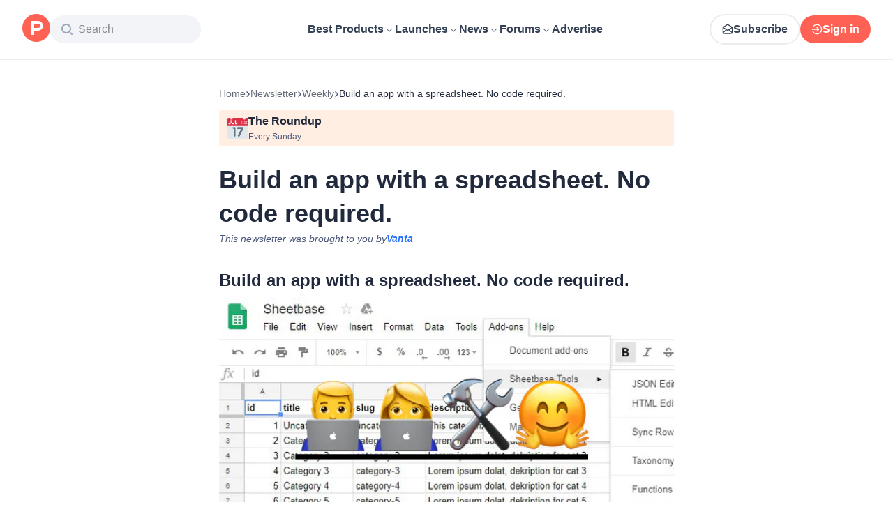

--- FILE ---
content_type: application/javascript; charset=UTF-8
request_url: https://www.producthunt.com/_next/static/chunks/90c2896ff2bd4778.js
body_size: 6399
content:
;!function(){try { var e="undefined"!=typeof globalThis?globalThis:"undefined"!=typeof global?global:"undefined"!=typeof window?window:"undefined"!=typeof self?self:{},n=(new e.Error).stack;n&&((e._debugIds|| (e._debugIds={}))[n]="d3ccef70-2bbc-eda3-77d9-a4c423b46031")}catch(e){}}();
(globalThis.TURBOPACK||(globalThis.TURBOPACK=[])).push(["object"==typeof document?document.currentScript:void 0,191215,e=>{"use strict";var n=e.i(843476),i=e.i(807104),a=e.i(738847);function d({post:e,source:a}){return(0,n.jsx)(t,{onClick:function(n){n.stopPropagation(),n.preventDefault(),(0,i.trackClick)({subject_id:e.id,subject_type:"Post",meta:{component:"PostItemOpenExternal",source:a}}),window.open(e.shortenedUrl,"_blank")}})}function t(e){return(0,n.jsx)(a.default,{className:"relative hidden cursor-pointer px-1 text-gray-500 transition-all hover:sm:text-brand-500 group-hover:sm:inline-block",...e})}e.s(["Icon",()=>t,"default",()=>d])},963489,e=>{"use strict";var n=e.i(290571),i=e.i(879873),a=e.i(6195),d=e.i(138413),t=e.i(301440),m=["refetch","reobserve","fetchMore","updateQuery","startPolling","stopPolling","subscribeToMore"];function l(e,l){var o,k=i.useRef(void 0),u=i.useRef(void 0),r=i.useRef(void 0),s=(0,a.mergeOptions)(l,k.current||{}),c=null!=(o=null==s?void 0:s.query)?o:e;u.current=l,r.current=c;var v=(0,n.__assign)((0,n.__assign)({},s),{skip:!k.current}),N=(0,d.useQueryInternals)(c,v),F=N.obsQueryFields,S=N.result,p=N.client,g=N.resultData,y=N.observable,C=N.onQueryExecuted,f=y.options.initialFetchPolicy||(0,d.getDefaultFetchPolicy)(v.defaultOptions,p.defaultOptions),b=i.useReducer(function(e){return e+1},0)[1],h=i.useMemo(function(){for(var e={},n=0;n<m.length;n++)!function(n){var i=F[n];e[n]=function(){return k.current||(k.current=Object.create(null),b()),i.apply(this,arguments)}}(m[n]);return e},[b,F]),T=!!k.current,A=i.useMemo(function(){return(0,n.__assign)((0,n.__assign)((0,n.__assign)({},S),h),{called:T})},[S,h,T]),B=i.useCallback(function(e){k.current=e?(0,n.__assign)((0,n.__assign)({},e),{fetchPolicy:e.fetchPolicy||f}):{fetchPolicy:f};var i,t,m,l,o,s,v,N,F,S=(0,a.mergeOptions)(u.current,(0,n.__assign)({query:r.current},k.current)),b=(i=g,t=y,m=p,l=c,o=(0,n.__assign)((0,n.__assign)({},S),{skip:!1}),s=C,v=o.query||l,N=(0,d.createMakeWatchQueryOptions)(m,v,o,!1)(t),F=t.reobserveAsConcast((0,d.getObsQueryOptions)(t,m,o,N)),s(N),new Promise(function(e){var n;F.subscribe({next:function(e){n=e},error:function(){e((0,d.toQueryResult)(t.getCurrentResult(),i.previousData,t,m))},complete:function(){e((0,d.toQueryResult)(t.maskResult(n),i.previousData,t,m))}})})).then(function(e){return Object.assign(e,h)});return b.catch(function(){}),b},[p,c,h,f,y,g,C]),D=i.useRef(B);return(0,t.useIsomorphicLayoutEffect)(function(){D.current=B}),[i.useCallback(function(){for(var e=[],n=0;n<arguments.length;n++)e[n]=arguments[n];return D.current.apply(D,e)},[]),A]}e.s(["useLazyQuery",()=>l])},951544,e=>{"use strict";var n=e.i(290571),i=e.i(879873),a=e.i(276320),d=e.i(431888),t=e.i(927490),m=e.i(479032),l=e.i(28016),o=e.i(832515);function k(e,n){return void 0===n&&(n=Object.create(null)),(0,m.wrapHook)("useBackgroundQuery",u,(0,a.useApolloClient)("object"==typeof n?n.client:void 0))(e,n)}function u(e,m){var k=(0,a.useApolloClient)(m.client),u=(0,d.getSuspenseCache)(k),r=(0,l.useWatchQueryOptions)({client:k,query:e,options:m}),s=r.fetchPolicy,c=r.variables,v=m.queryKey,N=i.useRef("standby"!==s);N.current||(N.current="standby"!==s);var F=(0,n.__spreadArray)([e,(0,o.canonicalStringify)(c)],[].concat(void 0===v?[]:v),!0),S=u.getQueryRef(F,function(){return k.watchQuery(r)}),p=i.useState((0,t.wrapQueryRef)(S)),g=p[0],y=p[1];if((0,t.unwrapQueryRef)(g)!==S&&y((0,t.wrapQueryRef)(S)),S.didChangeOptions(r)){var C=S.applyOptions(r);(0,t.updateWrappedQueryRef)(g,C)}i.useEffect(function(){var e=setTimeout(function(){S.disposed&&u.add(F,S)});return function(){return clearTimeout(e)}});var f=i.useCallback(function(e){var n=S.fetchMore(e);return y((0,t.wrapQueryRef)(S)),n},[S]),b=i.useCallback(function(e){var n=S.refetch(e);return y((0,t.wrapQueryRef)(S)),n},[S]);return i.useEffect(function(){return S.softRetain()},[S]),[N.current?g:void 0,{fetchMore:f,refetch:b,subscribeToMore:S.observable.subscribeToMore}]}e.s(["useBackgroundQuery",()=>k])},992379,e=>{"use strict";var n=e.i(65389);e.i(823581);let i=e=>{let n;return e.query.comment||(n=e.hash)&&/^#comment-/.test(n)&&n.substr(9)||null};function a(){return i((0,n.default)())}e.s(["commentIdFromLocation",0,i,"useCommentIdFromLocation",()=>a])},738847,e=>{"use strict";var n,i=e.i(271645);function a(){return(a=Object.assign.bind()).apply(null,arguments)}e.s(["default",0,function(e){return i.createElement("svg",a({xmlns:"http://www.w3.org/2000/svg",width:14,height:14,fill:"none",viewBox:"0 0 14 14"},e),n||(n=i.createElement("path",{stroke:"currentColor",strokeLinecap:"round",strokeLinejoin:"round",strokeWidth:1.5,d:"M12.25 5.25v-3.5m0 0h-3.5m3.5 0L7 7M5.833 1.75H4.55c-.98 0-1.47 0-1.844.19a1.75 1.75 0 0 0-.765.766c-.191.374-.191.864-.191 1.844v4.9c0 .98 0 1.47.19 1.845.169.329.436.597.766.764.374.191.864.191 1.844.191h4.9c.98 0 1.47 0 1.845-.19a1.75 1.75 0 0 0 .764-.766c.191-.374.191-.864.191-1.844V8.167"})))}])},368201,e=>{"use strict";var n=e.i(843476),i=e.i(297936),a=e.i(230459),d=e.i(963489),t=e.i(271645),m=e.i(647940),l=e.i(992379),o=e.i(581067);let k=e.i(392284).COMMENT_OPTIONS.commentsListSubjectThreadsLimit;var u=e.i(831704),r=e.i(160984),s=e.i(61820),c=e.i(823581),v=e.i(983146);function N({post:e,trackingData:a,openArchivedPostWithoutRedirect:v}){let N=(0,u.useIsMobile)(),S=function(){let e=(0,l.useCommentIdFromLocation)(),[n,{called:i,variables:a,loading:u}]=(0,d.useLazyQuery)(m.PostPageCommentsDocument);return(0,t.useCallback)(d=>{i&&a?.slug===d.slug&&u||n({variables:{slug:d.slug,includeThreadForCommentId:e||null,commentsListSubjectThreadsLimit:k,commentsListSubjectFilter:null,order:o.ThreadOrder.VOTES,excludeThreadForCommentId:null}})},[i,a?.slug,u,n,e])}(),p=(0,s.useOpenPostHandler)();if(N)return null;let g={component:a?.component??"HomefeedPostItem",...a};return(0,n.jsx)(i.default,{onPointerEnter:()=>S(e),onClick:n=>{n.preventDefault(),(0,c.setScrollToSubjectSection)({section:"comments",subject:e}),p(e,g,{openArchivedPostWithoutRedirect:v})(n)},children:(0,n.jsx)(F,{title:(0,r.numberWithDelimiter)(e.commentsCount)})})}function F({title:e}){return(0,n.jsxs)(a.Root,{children:[(0,n.jsx)(a.Icon,{children:(0,n.jsx)(v.default,{className:"size-[14px] stroke-[1.5px]"})}),(0,n.jsx)(a.Title,{children:e})]})}e.s(["Root",()=>F,"default",()=>N],368201)},551759,e=>{"use strict";var n=e.i(160984);function i({upvotes:e,upvoted:i,hideVotesCount:a}){return a?i?"+1":"—":(0,n.numberWithDelimiter)(e)}e.s(["getDisplayText",()=>i])},280438,e=>{e.v({animation:"styles-module__VKLH-G__animation",moveUp:"styles-module__VKLH-G__moveUp",sideWays:"styles-module__VKLH-G__sideWays"})},946725,230459,e=>{"use strict";var n,i=e.i(843476),a=e.i(271645),d=e.i(343794);function t({className:e,children:n,filled:a,onClick:t}){return(0,i.jsx)("div",{className:(0,d.default)("group/accessory flex size-12 flex-col items-center justify-center gap-1 rounded-xl","border-2 border-gray-200 dark:border-gray-dark-800","bg-primary","transition-all duration-300 hover:border-brand-500 dark:hover:border-brand-500",e),"data-filled":a,onClick:t,children:n})}function m({className:e,children:n}){if(!a.isValidElement(n))throw Error("Icon must be a valid React element");return a.cloneElement(n,{className:(0,d.default)("stroke-brand-700 text-gray-700","group-data-[filled=true]/accessory:fill-brand-500","group-data-[filled=true]/accessory:stroke-brand-500","group-data-[filled=true]/accessory:text-brand-500","dark:[&>path]:stroke-gray-dark-300",e,n.props?.className)})}function l({className:e,children:n}){return(0,i.jsx)("p",{className:(0,d.default)("text-14 font-semibold leading-none text-gray-700 dark:text-gray-dark-300",e),children:n})}e.s(["Icon",()=>m,"Root",()=>t,"Title",()=>l],230459);var o=e.i(297936),k=e.i(551759);function u(){return(u=Object.assign.bind()).apply(null,arguments)}let r=function(e){return a.createElement("svg",u({xmlns:"http://www.w3.org/2000/svg",width:16,height:16,fill:"none",viewBox:"0 0 16 16"},e),n||(n=a.createElement("path",{d:"M6.579 3.467c.71-1.067 2.132-1.067 2.842 0L12.975 8.8c.878 1.318.043 3.2-1.422 3.2H4.447c-1.464 0-2.3-1.882-1.422-3.2z"})))};var s=e.i(280438);function c({voteCount:e,hasVoted:n}){let[t,m]=a.useState([]),l=a.useRef(e);return a.useEffect(()=>{let n;if(e>l.current){let e=Date.now();m(n=>[...n,{id:e,left:Math.floor(20*Math.random())+15}]),n=setTimeout(()=>{m(n=>n.filter(n=>n.id!==e))},1e3)}return l.current=e,()=>{n&&clearTimeout(n)}},[e]),(0,i.jsxs)(i.Fragment,{children:[t.map(({id:e,left:a})=>(0,i.jsx)(r,{className:(0,d.default)(s.default.animation,"stroke-gray-700",n&&"!stroke-brand-500"),style:{left:`${a}px`}},e)),(0,i.jsx)(r,{className:(0,d.default)("fill-white stroke-gray-700 stroke-[1.5px] transition-all duration-300",n&&"!fill-brand-500 !stroke-brand-500")})]})}function v({upvotes:e,upvoted:n=!1,disabled:a,onClick:d,hideVotesCount:u=!1,ref:r}){let s=(0,k.getDisplayText)({upvotes:e,upvoted:n,hideVotesCount:u});return(0,i.jsx)(o.default,{ref:r,"data-test":"vote-button",disabled:a,onClick:d,children:(0,i.jsxs)(t,{filled:n,children:[(0,i.jsx)(m,{children:(0,i.jsx)(c,{hasVoted:n,voteCount:e})}),(0,i.jsx)(l,{children:s})]})})}e.s(["default",()=>v],946725)},983146,e=>{"use strict";var n,i=e.i(271645);function a(){return(a=Object.assign.bind()).apply(null,arguments)}e.s(["default",0,function(e){return i.createElement("svg",a({xmlns:"http://www.w3.org/2000/svg",width:14,height:14,fill:"none",viewBox:"0 0 14 14"},e),n||(n=i.createElement("path",{stroke:"#344054",strokeLinecap:"round",strokeLinejoin:"round",strokeWidth:1.5,d:"M12.25 6.708a4.958 4.958 0 0 1-6.74 4.629 2 2 0 0 0-.192-.068.5.5 0 0 0-.11-.014 1.4 1.4 0 0 0-.176.012l-2.987.309c-.285.03-.427.044-.511-.007a.3.3 0 0 1-.137-.204c-.015-.097.053-.223.19-.475l.953-1.766c.079-.146.118-.218.136-.288a.5.5 0 0 0 .016-.19c-.006-.072-.037-.166-.1-.353a4.958 4.958 0 1 1 9.658-1.585"})))}])},592698,e=>{"use strict";var n=e.i(843476),i=e.i(343794),a=e.i(606188);function d({ref:e,startContent:a,title:d,subtitle:t,extra:l,endContent:o,onClick:k,dataTest:u,className:r}){return(0,n.jsxs)("section",{"data-test":u,ref:e,className:(0,i.default)("group relative isolate flex flex-row items-start gap-4 rounded-xl px-0 py-4 transition-all duration-300 sm:-mx-4 sm:p-4","has-[[data-target]]:cursor-pointer has-[[data-target]]:hover:sm:bg-gray-100 has-[[data-target]]:dark:hover:sm:bg-gray-dark-800",r),children:[k&&(0,n.jsx)(m,{onClick:k}),a,(0,n.jsxs)("div",{className:"flex min-w-0 flex-1 flex-col",children:[d,t,l]}),o]})}function t({children:e,...i}){return(0,n.jsxs)(a.default,{...i,children:[(0,n.jsx)(m,{}),e]})}function m({className:e,...a}){return(0,n.jsx)("span",{className:(0,i.default)("absolute inset-0",e),"data-target":!0,...a})}e.s(["CardTarget",()=>t,"default",()=>d])},647940,e=>{"use strict";let n={kind:"Document",definitions:[{kind:"OperationDefinition",operation:"query",name:{kind:"Name",value:"PostPageComments"},variableDefinitions:[{kind:"VariableDefinition",variable:{kind:"Variable",name:{kind:"Name",value:"slug"}},type:{kind:"NamedType",name:{kind:"Name",value:"String"}}},{kind:"VariableDefinition",variable:{kind:"Variable",name:{kind:"Name",value:"commentsListSubjectThreadsCursor"}},type:{kind:"NamedType",name:{kind:"Name",value:"String"}},defaultValue:{kind:"StringValue",value:"",block:!1}},{kind:"VariableDefinition",variable:{kind:"Variable",name:{kind:"Name",value:"commentsListSubjectThreadsPage"}},type:{kind:"NamedType",name:{kind:"Name",value:"Int"}},defaultValue:{kind:"NullValue"}},{kind:"VariableDefinition",variable:{kind:"Variable",name:{kind:"Name",value:"commentsListSubjectThreadsLimit"}},type:{kind:"NonNullType",type:{kind:"NamedType",name:{kind:"Name",value:"Int"}}}},{kind:"VariableDefinition",variable:{kind:"Variable",name:{kind:"Name",value:"commentsThreadRepliesCursor"}},type:{kind:"NamedType",name:{kind:"Name",value:"String"}},defaultValue:{kind:"StringValue",value:"",block:!1}},{kind:"VariableDefinition",variable:{kind:"Variable",name:{kind:"Name",value:"commentsListSubjectFilter"}},type:{kind:"NamedType",name:{kind:"Name",value:"ThreadFilter"}}},{kind:"VariableDefinition",variable:{kind:"Variable",name:{kind:"Name",value:"order"}},type:{kind:"NamedType",name:{kind:"Name",value:"ThreadOrder"}},defaultValue:{kind:"EnumValue",value:"SCORE"}},{kind:"VariableDefinition",variable:{kind:"Variable",name:{kind:"Name",value:"includeThreadForCommentId"}},type:{kind:"NamedType",name:{kind:"Name",value:"ID"}}},{kind:"VariableDefinition",variable:{kind:"Variable",name:{kind:"Name",value:"excludeThreadForCommentId"}},type:{kind:"NamedType",name:{kind:"Name",value:"ID"}}}],selectionSet:{kind:"SelectionSet",selections:[{kind:"Field",name:{kind:"Name",value:"post"},arguments:[{kind:"Argument",name:{kind:"Name",value:"slug"},value:{kind:"Variable",name:{kind:"Name",value:"slug"}}}],selectionSet:{kind:"SelectionSet",selections:[{kind:"Field",name:{kind:"Name",value:"id"}},{kind:"Field",name:{kind:"Name",value:"slug"}},{kind:"Field",name:{kind:"Name",value:"name"}},{kind:"Field",name:{kind:"Name",value:"featuredAt"}},{kind:"Field",name:{kind:"Name",value:"createdAt"}},{kind:"Field",name:{kind:"Name",value:"disabledWhenScheduled"}},{kind:"Field",name:{kind:"Name",value:"commentsCount"}},{kind:"Field",name:{kind:"Name",value:"isMaker"}},{kind:"Field",name:{kind:"Name",value:"isArchived"}},{kind:"Field",name:{kind:"Name",value:"canManage"}},{kind:"FragmentSpread",name:{kind:"Name",value:"CommentsSubjectFragment"}},{kind:"InlineFragment",typeCondition:{kind:"NamedType",name:{kind:"Name",value:"Commentable"}},selectionSet:{kind:"SelectionSet",selections:[{kind:"Field",name:{kind:"Name",value:"id"}},{kind:"Field",name:{kind:"Name",value:"canComment"}}]}},{kind:"FragmentSpread",name:{kind:"Name",value:"CommentFormFragment"}}]}}]}},{kind:"FragmentDefinition",name:{kind:"Name",value:"UserImage"},typeCondition:{kind:"NamedType",name:{kind:"Name",value:"User"}},selectionSet:{kind:"SelectionSet",selections:[{kind:"Field",name:{kind:"Name",value:"id"}},{kind:"Field",name:{kind:"Name",value:"name"}},{kind:"Field",name:{kind:"Name",value:"username"}},{kind:"Field",name:{kind:"Name",value:"avatarUrl"}}]}},{kind:"FragmentDefinition",name:{kind:"Name",value:"FollowAuthor"},typeCondition:{kind:"NamedType",name:{kind:"Name",value:"User"}},selectionSet:{kind:"SelectionSet",selections:[{kind:"Field",name:{kind:"Name",value:"id"}},{kind:"Field",name:{kind:"Name",value:"isFollowed"}},{kind:"FragmentSpread",name:{kind:"Name",value:"UserImage"}}]}},{kind:"FragmentDefinition",name:{kind:"Name",value:"ProductThumbnailFragment"},typeCondition:{kind:"NamedType",name:{kind:"Name",value:"Product"}},selectionSet:{kind:"SelectionSet",selections:[{kind:"Field",name:{kind:"Name",value:"id"}},{kind:"Field",name:{kind:"Name",value:"name"}},{kind:"Field",name:{kind:"Name",value:"logoUuid"}},{kind:"Field",name:{kind:"Name",value:"isNoLongerOnline"}}]}},{kind:"FragmentDefinition",name:{kind:"Name",value:"FollowSubject"},typeCondition:{kind:"NamedType",name:{kind:"Name",value:"Subscribable"}},selectionSet:{kind:"SelectionSet",selections:[{kind:"Field",name:{kind:"Name",value:"id"}},{kind:"Field",name:{kind:"Name",value:"isSubscribed"}},{kind:"InlineFragment",typeCondition:{kind:"NamedType",name:{kind:"Name",value:"Product"}},selectionSet:{kind:"SelectionSet",selections:[{kind:"Field",name:{kind:"Name",value:"id"}},{kind:"Field",name:{kind:"Name",value:"slug"}},{kind:"FragmentSpread",name:{kind:"Name",value:"ProductThumbnailFragment"}}]}}]}},{kind:"FragmentDefinition",name:{kind:"Name",value:"FollowAuthorAndSubjectPrimaryForum"},typeCondition:{kind:"NamedType",name:{kind:"Name",value:"DiscussionForumSubjectInterface"}},selectionSet:{kind:"SelectionSet",selections:[{kind:"Field",name:{kind:"Name",value:"id"}},{kind:"InlineFragment",typeCondition:{kind:"NamedType",name:{kind:"Name",value:"Product"}},selectionSet:{kind:"SelectionSet",selections:[{kind:"FragmentSpread",name:{kind:"Name",value:"FollowSubject"}}]}}]}},{kind:"FragmentDefinition",name:{kind:"Name",value:"FollowAuthorAndSubject"},typeCondition:{kind:"NamedType",name:{kind:"Name",value:"Commentable"}},selectionSet:{kind:"SelectionSet",selections:[{kind:"Field",name:{kind:"Name",value:"id"}},{kind:"InlineFragment",typeCondition:{kind:"NamedType",name:{kind:"Name",value:"AnthologiesStory"}},selectionSet:{kind:"SelectionSet",selections:[{kind:"Field",name:{kind:"Name",value:"author"},selectionSet:{kind:"SelectionSet",selections:[{kind:"FragmentSpread",name:{kind:"Name",value:"FollowAuthor"}}]}}]}},{kind:"InlineFragment",typeCondition:{kind:"NamedType",name:{kind:"Name",value:"DetailedReview"}},selectionSet:{kind:"SelectionSet",selections:[{kind:"Field",name:{kind:"Name",value:"user"},selectionSet:{kind:"SelectionSet",selections:[{kind:"Field",name:{kind:"Name",value:"id"}},{kind:"FragmentSpread",name:{kind:"Name",value:"FollowAuthor"}}]}},{kind:"Field",alias:{kind:"Name",value:"followProduct"},name:{kind:"Name",value:"product"},selectionSet:{kind:"SelectionSet",selections:[{kind:"FragmentSpread",name:{kind:"Name",value:"FollowSubject"}}]}}]}},{kind:"InlineFragment",typeCondition:{kind:"NamedType",name:{kind:"Name",value:"Post"}},selectionSet:{kind:"SelectionSet",selections:[{kind:"Field",name:{kind:"Name",value:"user"},selectionSet:{kind:"SelectionSet",selections:[{kind:"Field",name:{kind:"Name",value:"id"}},{kind:"FragmentSpread",name:{kind:"Name",value:"FollowAuthor"}}]}},{kind:"Field",name:{kind:"Name",value:"product"},selectionSet:{kind:"SelectionSet",selections:[{kind:"Field",name:{kind:"Name",value:"id"}},{kind:"FragmentSpread",name:{kind:"Name",value:"FollowSubject"}}]}}]}},{kind:"InlineFragment",typeCondition:{kind:"NamedType",name:{kind:"Name",value:"DiscussionThread"}},selectionSet:{kind:"SelectionSet",selections:[{kind:"Field",name:{kind:"Name",value:"user"},selectionSet:{kind:"SelectionSet",selections:[{kind:"Field",name:{kind:"Name",value:"id"}},{kind:"FragmentSpread",name:{kind:"Name",value:"FollowAuthor"}}]}},{kind:"Field",name:{kind:"Name",value:"primaryForum"},selectionSet:{kind:"SelectionSet",selections:[{kind:"Field",name:{kind:"Name",value:"id"}},{kind:"Field",name:{kind:"Name",value:"subject"},selectionSet:{kind:"SelectionSet",selections:[{kind:"FragmentSpread",name:{kind:"Name",value:"FollowAuthorAndSubjectPrimaryForum"}}]}}]}}]}}]}},{kind:"FragmentDefinition",name:{kind:"Name",value:"PollOptionFragment"},typeCondition:{kind:"NamedType",name:{kind:"Name",value:"PollOption"}},selectionSet:{kind:"SelectionSet",selections:[{kind:"Field",name:{kind:"Name",value:"id"}},{kind:"Field",name:{kind:"Name",value:"text"}},{kind:"Field",name:{kind:"Name",value:"imageUuid"}},{kind:"Field",name:{kind:"Name",value:"answersCount"}},{kind:"Field",name:{kind:"Name",value:"answersPercent"}},{kind:"Field",name:{kind:"Name",value:"hasAnswered"}}]}},{kind:"FragmentDefinition",name:{kind:"Name",value:"PollFragment"},typeCondition:{kind:"NamedType",name:{kind:"Name",value:"Poll"}},selectionSet:{kind:"SelectionSet",selections:[{kind:"Field",name:{kind:"Name",value:"id"}},{kind:"Field",name:{kind:"Name",value:"answersCount"}},{kind:"Field",name:{kind:"Name",value:"hasAnswered"}},{kind:"Field",name:{kind:"Name",value:"options"},selectionSet:{kind:"SelectionSet",selections:[{kind:"Field",name:{kind:"Name",value:"id"}},{kind:"FragmentSpread",name:{kind:"Name",value:"PollOptionFragment"}}]}}]}},{kind:"FragmentDefinition",name:{kind:"Name",value:"ActionBarVoteButtonFragment"},typeCondition:{kind:"NamedType",name:{kind:"Name",value:"Votable"}},selectionSet:{kind:"SelectionSet",selections:[{kind:"Field",name:{kind:"Name",value:"id"}},{kind:"Field",name:{kind:"Name",value:"hasVoted"}},{kind:"Field",name:{kind:"Name",value:"votesCount"}},{kind:"InlineFragment",typeCondition:{kind:"NamedType",name:{kind:"Name",value:"Post"}},selectionSet:{kind:"SelectionSet",selections:[{kind:"Field",name:{kind:"Name",value:"latestScore"}}]}}]}},{kind:"FragmentDefinition",name:{kind:"Name",value:"CommentActionBarVoteButton"},typeCondition:{kind:"NamedType",name:{kind:"Name",value:"Comment"}},selectionSet:{kind:"SelectionSet",selections:[{kind:"Field",name:{kind:"Name",value:"id"}},{kind:"Field",name:{kind:"Name",value:"hasVoted"}},{kind:"FragmentSpread",name:{kind:"Name",value:"ActionBarVoteButtonFragment"}}]}},{kind:"FragmentDefinition",name:{kind:"Name",value:"CommentActionBarModerationTools"},typeCondition:{kind:"NamedType",name:{kind:"Name",value:"Comment"}},selectionSet:{kind:"SelectionSet",selections:[{kind:"Field",name:{kind:"Name",value:"id"}},{kind:"Field",name:{kind:"Name",value:"isPinned"}},{kind:"Field",name:{kind:"Name",value:"isSticky"}},{kind:"Field",name:{kind:"Name",value:"score"}},{kind:"Field",name:{kind:"Name",value:"approvalStatus"}},{kind:"Field",name:{kind:"Name",value:"user"},selectionSet:{kind:"SelectionSet",selections:[{kind:"Field",name:{kind:"Name",value:"id"}}]}},{kind:"Field",name:{kind:"Name",value:"inputInfo"},selectionSet:{kind:"SelectionSet",selections:[{kind:"Field",name:{kind:"Name",value:"id"}},{kind:"Field",name:{kind:"Name",value:"typingSpeed"}},{kind:"Field",name:{kind:"Name",value:"pastedIndex"}},{kind:"Field",name:{kind:"Name",value:"pastedValue"}}]}}]}},{kind:"FragmentDefinition",name:{kind:"Name",value:"FacebookShareButtonFragment"},typeCondition:{kind:"NamedType",name:{kind:"Name",value:"Shareable"}},selectionSet:{kind:"SelectionSet",selections:[{kind:"Field",name:{kind:"Name",value:"id"}},{kind:"Field",name:{kind:"Name",value:"url"}}]}},{kind:"FragmentDefinition",name:{kind:"Name",value:"CommentActionBarShareButton"},typeCondition:{kind:"NamedType",name:{kind:"Name",value:"Comment"}},selectionSet:{kind:"SelectionSet",selections:[{kind:"Field",name:{kind:"Name",value:"id"}},{kind:"Field",name:{kind:"Name",value:"path"}},{kind:"Field",name:{kind:"Name",value:"user"},selectionSet:{kind:"SelectionSet",selections:[{kind:"Field",name:{kind:"Name",value:"id"}},{kind:"Field",name:{kind:"Name",value:"name"}}]}},{kind:"FragmentSpread",name:{kind:"Name",value:"FacebookShareButtonFragment"}}]}},{kind:"FragmentDefinition",name:{kind:"Name",value:"CommentActionBarReplyButton"},typeCondition:{kind:"NamedType",name:{kind:"Name",value:"Comment"}},selectionSet:{kind:"SelectionSet",selections:[{kind:"Field",name:{kind:"Name",value:"id"}},{kind:"Field",name:{kind:"Name",value:"canViewReplyBtn"}}]}},{kind:"FragmentDefinition",name:{kind:"Name",value:"CommentActionBarTimeAgo"},typeCondition:{kind:"NamedType",name:{kind:"Name",value:"Comment"}},selectionSet:{kind:"SelectionSet",selections:[{kind:"Field",name:{kind:"Name",value:"id"}},{kind:"Field",name:{kind:"Name",value:"createdAt"}}]}},{kind:"FragmentDefinition",name:{kind:"Name",value:"CommentActionBarPollAnswerCount"},typeCondition:{kind:"NamedType",name:{kind:"Name",value:"Comment"}},selectionSet:{kind:"SelectionSet",selections:[{kind:"Field",name:{kind:"Name",value:"id"}},{kind:"Field",name:{kind:"Name",value:"poll"},selectionSet:{kind:"SelectionSet",selections:[{kind:"Field",name:{kind:"Name",value:"id"}},{kind:"Field",name:{kind:"Name",value:"answersCount"}}]}}]}},{kind:"FragmentDefinition",name:{kind:"Name",value:"CommentActionBarAwardButton"},typeCondition:{kind:"NamedType",name:{kind:"Name",value:"Comment"}},selectionSet:{kind:"SelectionSet",selections:[{kind:"Field",name:{kind:"Name",value:"id"}},{kind:"Field",name:{kind:"Name",value:"canAward"}},{kind:"Field",name:{kind:"Name",value:"award"}}]}},{kind:"FragmentDefinition",name:{kind:"Name",value:"CommentActionBarMarkAsReadButton"},typeCondition:{kind:"NamedType",name:{kind:"Name",value:"Comment"}},selectionSet:{kind:"SelectionSet",selections:[{kind:"Field",name:{kind:"Name",value:"id"}},{kind:"Field",name:{kind:"Name",value:"read"}}]}},{kind:"FragmentDefinition",name:{kind:"Name",value:"CommentActionBarViewButton"},typeCondition:{kind:"NamedType",name:{kind:"Name",value:"Comment"}},selectionSet:{kind:"SelectionSet",selections:[{kind:"Field",name:{kind:"Name",value:"id"}},{kind:"Field",name:{kind:"Name",value:"subject"},selectionSet:{kind:"SelectionSet",selections:[{kind:"Field",name:{kind:"Name",value:"id"}},{kind:"Field",name:{kind:"Name",value:"__typename"}},{kind:"InlineFragment",typeCondition:{kind:"NamedType",name:{kind:"Name",value:"Post"}},selectionSet:{kind:"SelectionSet",selections:[{kind:"Field",name:{kind:"Name",value:"slug"}}]}},{kind:"InlineFragment",typeCondition:{kind:"NamedType",name:{kind:"Name",value:"DiscussionThread"}},selectionSet:{kind:"SelectionSet",selections:[{kind:"Field",name:{kind:"Name",value:"slug"}}]}}]}}]}},{kind:"FragmentDefinition",name:{kind:"Name",value:"CommentActionBarDestroyButton"},typeCondition:{kind:"NamedType",name:{kind:"Name",value:"Comment"}},selectionSet:{kind:"SelectionSet",selections:[{kind:"Field",name:{kind:"Name",value:"id"}},{kind:"Field",name:{kind:"Name",value:"canDestroy"}}]}},{kind:"FragmentDefinition",name:{kind:"Name",value:"CommentActionBarEditButton"},typeCondition:{kind:"NamedType",name:{kind:"Name",value:"Comment"}},selectionSet:{kind:"SelectionSet",selections:[{kind:"Field",name:{kind:"Name",value:"id"}},{kind:"Field",name:{kind:"Name",value:"canEdit"}}]}},{kind:"FragmentDefinition",name:{kind:"Name",value:"CommentActionBarPinButton"},typeCondition:{kind:"NamedType",name:{kind:"Name",value:"Comment"}},selectionSet:{kind:"SelectionSet",selections:[{kind:"Field",name:{kind:"Name",value:"id"}},{kind:"Field",name:{kind:"Name",value:"isPinned"}}]}},{kind:"FragmentDefinition",name:{kind:"Name",value:"CommentActionBarGradeButton"},typeCondition:{kind:"NamedType",name:{kind:"Name",value:"Comment"}},selectionSet:{kind:"SelectionSet",selections:[{kind:"Field",name:{kind:"Name",value:"id"}},{kind:"Field",name:{kind:"Name",value:"llmAuthenticityGrade"}},{kind:"Field",name:{kind:"Name",value:"llmContentQualityGrade"}},{kind:"Field",name:{kind:"Name",value:"llmAuthenticityReason"}},{kind:"Field",name:{kind:"Name",value:"llmContentQualityReason"}}]}},{kind:"FragmentDefinition",name:{kind:"Name",value:"CommentActionBarGenerateQAButtonFragment"},typeCondition:{kind:"NamedType",name:{kind:"Name",value:"Comment"}},selectionSet:{kind:"SelectionSet",selections:[{kind:"Field",name:{kind:"Name",value:"id"}},{kind:"Field",name:{kind:"Name",value:"badges"}},{kind:"Field",name:{kind:"Name",value:"parent"},selectionSet:{kind:"SelectionSet",selections:[{kind:"Field",name:{kind:"Name",value:"id"}}]}}]}},{kind:"FragmentDefinition",name:{kind:"Name",value:"CommentActionBarMoreMenuFragment"},typeCondition:{kind:"NamedType",name:{kind:"Name",value:"Comment"}},selectionSet:{kind:"SelectionSet",selections:[{kind:"Field",name:{kind:"Name",value:"id"}},{kind:"Field",name:{kind:"Name",value:"approvalStatus"}},{kind:"Field",name:{kind:"Name",value:"canEdit"}},{kind:"Field",name:{kind:"Name",value:"canDestroy"}},{kind:"Field",name:{kind:"Name",value:"isSticky"}},{kind:"Field",name:{kind:"Name",value:"user"},selectionSet:{kind:"SelectionSet",selections:[{kind:"Field",name:{kind:"Name",value:"id"}}]}},{kind:"FragmentSpread",name:{kind:"Name",value:"CommentActionBarPinButton"}},{kind:"FragmentSpread",name:{kind:"Name",value:"CommentActionBarGradeButton"}},{kind:"FragmentSpread",name:{kind:"Name",value:"CommentActionBarGenerateQAButtonFragment"}}]}},{kind:"FragmentDefinition",name:{kind:"Name",value:"CommentActionBarFragment"},typeCondition:{kind:"NamedType",name:{kind:"Name",value:"Comment"}},selectionSet:{kind:"SelectionSet",selections:[{kind:"Field",name:{kind:"Name",value:"id"}},{kind:"FragmentSpread",name:{kind:"Name",value:"CommentActionBarVoteButton"}},{kind:"FragmentSpread",name:{kind:"Name",value:"CommentActionBarModerationTools"}},{kind:"FragmentSpread",name:{kind:"Name",value:"CommentActionBarShareButton"}},{kind:"FragmentSpread",name:{kind:"Name",value:"CommentActionBarReplyButton"}},{kind:"FragmentSpread",name:{kind:"Name",value:"CommentActionBarTimeAgo"}},{kind:"FragmentSpread",name:{kind:"Name",value:"CommentActionBarPollAnswerCount"}},{kind:"FragmentSpread",name:{kind:"Name",value:"CommentActionBarAwardButton"}},{kind:"FragmentSpread",name:{kind:"Name",value:"CommentActionBarMarkAsReadButton"}},{kind:"FragmentSpread",name:{kind:"Name",value:"CommentActionBarViewButton"}},{kind:"FragmentSpread",name:{kind:"Name",value:"CommentActionBarDestroyButton"}},{kind:"FragmentSpread",name:{kind:"Name",value:"CommentActionBarEditButton"}},{kind:"FragmentSpread",name:{kind:"Name",value:"CommentActionBarPinButton"}},{kind:"FragmentSpread",name:{kind:"Name",value:"CommentActionBarMoreMenuFragment"}}]}},{kind:"FragmentDefinition",name:{kind:"Name",value:"UserCompanyCalloutWithBadgeProductFragment"},typeCondition:{kind:"NamedType",name:{kind:"Name",value:"Product"}},selectionSet:{kind:"SelectionSet",selections:[{kind:"Field",name:{kind:"Name",value:"id"}},{kind:"Field",name:{kind:"Name",value:"name"}},{kind:"Field",name:{kind:"Name",value:"slug"}},{kind:"FragmentSpread",name:{kind:"Name",value:"ProductThumbnailFragment"}}]}},{kind:"FragmentDefinition",name:{kind:"Name",value:"UserVerifiedBadgeFragment"},typeCondition:{kind:"NamedType",name:{kind:"Name",value:"User"}},selectionSet:{kind:"SelectionSet",selections:[{kind:"Field",name:{kind:"Name",value:"id"}},{kind:"Field",name:{kind:"Name",value:"isAccountVerified"}}]}},{kind:"FragmentDefinition",name:{kind:"Name",value:"TopProductBadgeFragment"},typeCondition:{kind:"NamedType",name:{kind:"Name",value:"User"}},selectionSet:{kind:"SelectionSet",selections:[{kind:"Field",name:{kind:"Name",value:"id"}},{kind:"Field",name:{kind:"Name",value:"topProductBadge"},selectionSet:{kind:"SelectionSet",selections:[{kind:"Field",name:{kind:"Name",value:"id"}},{kind:"Field",name:{kind:"Name",value:"product"},selectionSet:{kind:"SelectionSet",selections:[{kind:"Field",name:{kind:"Name",value:"id"}},{kind:"Field",name:{kind:"Name",value:"slug"}},{kind:"Field",name:{kind:"Name",value:"name"}},{kind:"FragmentSpread",name:{kind:"Name",value:"ProductThumbnailFragment"}}]}}]}}]}},{kind:"FragmentDefinition",name:{kind:"Name",value:"TopHunterBadgeFragment"},typeCondition:{kind:"NamedType",name:{kind:"Name",value:"User"}},selectionSet:{kind:"SelectionSet",selections:[{kind:"Field",name:{kind:"Name",value:"id"}},{kind:"Field",name:{kind:"Name",value:"topHunterBadge"},selectionSet:{kind:"SelectionSet",selections:[{kind:"Field",name:{kind:"Name",value:"id"}}]}}]}},{kind:"FragmentDefinition",name:{kind:"Name",value:"PostStatusIconFragment"},typeCondition:{kind:"NamedType",name:{kind:"Name",value:"Post"}},selectionSet:{kind:"SelectionSet",selections:[{kind:"Field",name:{kind:"Name",value:"id"}},{kind:"Field",name:{kind:"Name",value:"productState"}}]}},{kind:"FragmentDefinition",name:{kind:"Name",value:"PostThumbnailFragment"},typeCondition:{kind:"NamedType",name:{kind:"Name",value:"Post"}},selectionSet:{kind:"SelectionSet",selections:[{kind:"Field",name:{kind:"Name",value:"id"}},{kind:"Field",name:{kind:"Name",value:"name"}},{kind:"Field",name:{kind:"Name",value:"thumbnailImageUuid"}},{kind:"FragmentSpread",name:{kind:"Name",value:"PostStatusIconFragment"}}]}},{kind:"FragmentDefinition",name:{kind:"Name",value:"TopLaunchBadgeFragment"},typeCondition:{kind:"NamedType",name:{kind:"Name",value:"User"}},selectionSet:{kind:"SelectionSet",selections:[{kind:"Field",name:{kind:"Name",value:"id"}},{kind:"Field",name:{kind:"Name",value:"topLaunchBadge"},selectionSet:{kind:"SelectionSet",selections:[{kind:"Field",name:{kind:"Name",value:"id"}},{kind:"Field",name:{kind:"Name",value:"post"},selectionSet:{kind:"SelectionSet",selections:[{kind:"Field",name:{kind:"Name",value:"id"}},{kind:"FragmentSpread",name:{kind:"Name",value:"PostThumbnailFragment"}},{kind:"Field",name:{kind:"Name",value:"product"},selectionSet:{kind:"SelectionSet",selections:[{kind:"Field",name:{kind:"Name",value:"id"}},{kind:"Field",name:{kind:"Name",value:"slug"}},{kind:"Field",name:{kind:"Name",value:"name"}}]}}]}}]}}]}},{kind:"FragmentDefinition",name:{kind:"Name",value:"UserCompanyCalloutWithBadgeUserFragment"},typeCondition:{kind:"NamedType",name:{kind:"Name",value:"User"}},selectionSet:{kind:"SelectionSet",selections:[{kind:"Field",name:{kind:"Name",value:"id"}},{kind:"Field",name:{kind:"Name",value:"name"}},{kind:"Field",name:{kind:"Name",value:"username"}},{kind:"Field",name:{kind:"Name",value:"isAmbassador"}},{kind:"Field",name:{kind:"Name",value:"selectedBylineProduct"},selectionSet:{kind:"SelectionSet",selections:[{kind:"Field",name:{kind:"Name",value:"id"}},{kind:"FragmentSpread",name:{kind:"Name",value:"UserCompanyCalloutWithBadgeProductFragment"}}]}},{kind:"FragmentSpread",name:{kind:"Name",value:"UserImage"}},{kind:"FragmentSpread",name:{kind:"Name",value:"UserVerifiedBadgeFragment"}},{kind:"FragmentSpread",name:{kind:"Name",value:"TopProductBadgeFragment"}},{kind:"FragmentSpread",name:{kind:"Name",value:"TopHunterBadgeFragment"}},{kind:"FragmentSpread",name:{kind:"Name",value:"TopLaunchBadgeFragment"}}]}},{kind:"FragmentDefinition",name:{kind:"Name",value:"CommentsCommentByLineApprovalStatusPill"},typeCondition:{kind:"NamedType",name:{kind:"Name",value:"Comment"}},selectionSet:{kind:"SelectionSet",selections:[{kind:"Field",name:{kind:"Name",value:"id"}},{kind:"Field",name:{kind:"Name",value:"approvalStatus"}},{kind:"Field",name:{kind:"Name",value:"commentStatusReason"}},{kind:"Field",name:{kind:"Name",value:"isAutomaticAction"}},{kind:"Field",name:{kind:"Name",value:"moderatorName"}}]}},{kind:"FragmentDefinition",name:{kind:"Name",value:"CommentsCommentByLineGradePillFragment"},typeCondition:{kind:"NamedType",name:{kind:"Name",value:"Comment"}},selectionSet:{kind:"SelectionSet",selections:[{kind:"Field",name:{kind:"Name",value:"id"}},{kind:"Field",name:{kind:"Name",value:"llmSpamGrade"}},{kind:"Field",name:{kind:"Name",value:"llmSpamReason"}},{kind:"Field",name:{kind:"Name",value:"llmContentQualityGrade"}},{kind:"Field",name:{kind:"Name",value:"llmContentQualityReason"}},{kind:"Field",name:{kind:"Name",value:"llmAuthenticityGrade"}},{kind:"Field",name:{kind:"Name",value:"llmAuthenticityReason"}},{kind:"Field",name:{kind:"Name",value:"approvalStatus"}},{kind:"Field",name:{kind:"Name",value:"commentStatusReason"}}]}},{kind:"FragmentDefinition",name:{kind:"Name",value:"CommentsCommentByLine"},typeCondition:{kind:"NamedType",name:{kind:"Name",value:"Comment"}},selectionSet:{kind:"SelectionSet",selections:[{kind:"Field",name:{kind:"Name",value:"id"}},{kind:"Field",name:{kind:"Name",value:"isSticky"}},{kind:"Field",name:{kind:"Name",value:"badges"}},{kind:"Field",name:{kind:"Name",value:"isFlaggedByViewer"}},{kind:"Field",name:{kind:"Name",value:"award"}},{kind:"Field",name:{kind:"Name",value:"user"},selectionSet:{kind:"SelectionSet",selections:[{kind:"Field",name:{kind:"Name",value:"id"}},{kind:"FragmentSpread",name:{kind:"Name",value:"UserCompanyCalloutWithBadgeUserFragment"}}]}},{kind:"FragmentSpread",name:{kind:"Name",value:"CommentsCommentByLineApprovalStatusPill"}},{kind:"FragmentSpread",name:{kind:"Name",value:"CommentsCommentByLineGradePillFragment"}}]}},{kind:"FragmentDefinition",name:{kind:"Name",value:"CommentActionForm"},typeCondition:{kind:"NamedType",name:{kind:"Name",value:"Comment"}},selectionSet:{kind:"SelectionSet",selections:[{kind:"Field",name:{kind:"Name",value:"id"}},{kind:"Field",name:{kind:"Name",value:"body"}},{kind:"Field",name:{kind:"Name",value:"bodyHtml"}},{kind:"Field",name:{kind:"Name",value:"user"},selectionSet:{kind:"SelectionSet",selections:[{kind:"Field",name:{kind:"Name",value:"id"}},{kind:"Field",name:{kind:"Name",value:"username"}}]}},{kind:"Field",name:{kind:"Name",value:"parent"},selectionSet:{kind:"SelectionSet",selections:[{kind:"Field",name:{kind:"Name",value:"id"}}]}}]}},{kind:"FragmentDefinition",name:{kind:"Name",value:"CommentFragment"},typeCondition:{kind:"NamedType",name:{kind:"Name",value:"Comment"}},selectionSet:{kind:"SelectionSet",selections:[{kind:"Field",name:{kind:"Name",value:"id"}},{kind:"Field",name:{kind:"Name",value:"isHidden"}},{kind:"Field",name:{kind:"Name",value:"isSticky"}},{kind:"Field",name:{kind:"Name",value:"read"}},{kind:"Field",name:{kind:"Name",value:"bodyHtml"}},{kind:"Field",name:{kind:"Name",value:"subject"},selectionSet:{kind:"SelectionSet",selections:[{kind:"Field",name:{kind:"Name",value:"id"}},{kind:"FragmentSpread",name:{kind:"Name",value:"FollowAuthorAndSubject"}}]}},{kind:"Field",name:{kind:"Name",value:"user"},selectionSet:{kind:"SelectionSet",selections:[{kind:"Field",name:{kind:"Name",value:"id"}},{kind:"Field",name:{kind:"Name",value:"name"}},{kind:"Field",name:{kind:"Name",value:"username"}},{kind:"Field",name:{kind:"Name",value:"isProminent"}}]}},{kind:"Field",name:{kind:"Name",value:"poll"},selectionSet:{kind:"SelectionSet",selections:[{kind:"Field",name:{kind:"Name",value:"id"}},{kind:"FragmentSpread",name:{kind:"Name",value:"PollFragment"}}]}},{kind:"FragmentSpread",name:{kind:"Name",value:"CommentActionBarFragment"}},{kind:"FragmentSpread",name:{kind:"Name",value:"CommentsCommentByLine"}},{kind:"FragmentSpread",name:{kind:"Name",value:"CommentActionForm"}}]}},{kind:"FragmentDefinition",name:{kind:"Name",value:"NestedCommentConnectionFields"},typeCondition:{kind:"NamedType",name:{kind:"Name",value:"CommentConnection"}},selectionSet:{kind:"SelectionSet",selections:[{kind:"Field",name:{kind:"Name",value:"totalCount"}},{kind:"Field",name:{kind:"Name",value:"edges"},selectionSet:{kind:"SelectionSet",selections:[{kind:"Field",name:{kind:"Name",value:"node"},selectionSet:{kind:"SelectionSet",selections:[{kind:"Field",name:{kind:"Name",value:"isSticky"}},{kind:"Field",name:{kind:"Name",value:"visibleRepliesCount"}},{kind:"Field",name:{kind:"Name",value:"repliesCount"}},{kind:"Field",name:{kind:"Name",value:"canAward"}},{kind:"FragmentSpread",name:{kind:"Name",value:"CommentFragment"}}]}}]}},{kind:"Field",name:{kind:"Name",value:"pageInfo"},selectionSet:{kind:"SelectionSet",selections:[{kind:"Field",name:{kind:"Name",value:"endCursor"}},{kind:"Field",name:{kind:"Name",value:"hasNextPage"}}]}}]}},{kind:"FragmentDefinition",name:{kind:"Name",value:"NestedRepliesFragment"},typeCondition:{kind:"NamedType",name:{kind:"Name",value:"Comment"}},selectionSet:{kind:"SelectionSet",selections:[{kind:"Field",name:{kind:"Name",value:"id"}},{kind:"Field",name:{kind:"Name",value:"replies"},arguments:[{kind:"Argument",name:{kind:"Name",value:"first"},value:{kind:"IntValue",value:"5"}},{kind:"Argument",name:{kind:"Name",value:"after"},value:{kind:"Variable",name:{kind:"Name",value:"commentsThreadRepliesCursor"}}},{kind:"Argument",name:{kind:"Name",value:"focusCommentId"},value:{kind:"Variable",name:{kind:"Name",value:"includeThreadForCommentId"}}}],selectionSet:{kind:"SelectionSet",selections:[{kind:"FragmentSpread",name:{kind:"Name",value:"NestedCommentConnectionFields"}},{kind:"Field",name:{kind:"Name",value:"edges"},selectionSet:{kind:"SelectionSet",selections:[{kind:"Field",name:{kind:"Name",value:"node"},selectionSet:{kind:"SelectionSet",selections:[{kind:"Field",name:{kind:"Name",value:"id"}},{kind:"Field",name:{kind:"Name",value:"replies"},arguments:[{kind:"Argument",name:{kind:"Name",value:"first"},value:{kind:"IntValue",value:"3"}},{kind:"Argument",name:{kind:"Name",value:"focusCommentId"},value:{kind:"Variable",name:{kind:"Name",value:"includeThreadForCommentId"}}}],selectionSet:{kind:"SelectionSet",selections:[{kind:"FragmentSpread",name:{kind:"Name",value:"NestedCommentConnectionFields"}},{kind:"Field",name:{kind:"Name",value:"edges"},selectionSet:{kind:"SelectionSet",selections:[{kind:"Field",name:{kind:"Name",value:"node"},selectionSet:{kind:"SelectionSet",selections:[{kind:"Field",name:{kind:"Name",value:"id"}},{kind:"Field",name:{kind:"Name",value:"replies"},arguments:[{kind:"Argument",name:{kind:"Name",value:"first"},value:{kind:"IntValue",value:"2"}},{kind:"Argument",name:{kind:"Name",value:"focusCommentId"},value:{kind:"Variable",name:{kind:"Name",value:"includeThreadForCommentId"}}}],selectionSet:{kind:"SelectionSet",selections:[{kind:"FragmentSpread",name:{kind:"Name",value:"NestedCommentConnectionFields"}}]}}]}}]}}]}}]}}]}}]}}]}},{kind:"FragmentDefinition",name:{kind:"Name",value:"CommentsThreadFragment"},typeCondition:{kind:"NamedType",name:{kind:"Name",value:"Comment"}},selectionSet:{kind:"SelectionSet",selections:[{kind:"Field",name:{kind:"Name",value:"id"}},{kind:"Field",name:{kind:"Name",value:"isSticky"}},{kind:"Field",name:{kind:"Name",value:"visibleRepliesCount"}},{kind:"Field",name:{kind:"Name",value:"repliesCount"}},{kind:"Field",name:{kind:"Name",value:"canAward"}},{kind:"FragmentSpread",name:{kind:"Name",value:"NestedRepliesFragment"}},{kind:"FragmentSpread",name:{kind:"Name",value:"CommentFragment"}}]}},{kind:"FragmentDefinition",name:{kind:"Name",value:"CommentsListSubjectFragment"},typeCondition:{kind:"NamedType",name:{kind:"Name",value:"Commentable"}},selectionSet:{kind:"SelectionSet",selections:[{kind:"Field",name:{kind:"Name",value:"id"}},{kind:"Field",name:{kind:"Name",value:"threads"},arguments:[{kind:"Argument",name:{kind:"Name",value:"first"},value:{kind:"Variable",name:{kind:"Name",value:"commentsListSubjectThreadsLimit"}}},{kind:"Argument",name:{kind:"Name",value:"after"},value:{kind:"Variable",name:{kind:"Name",value:"commentsListSubjectThreadsCursor"}}},{kind:"Argument",name:{kind:"Name",value:"page"},value:{kind:"Variable",name:{kind:"Name",value:"commentsListSubjectThreadsPage"}}},{kind:"Argument",name:{kind:"Name",value:"filter"},value:{kind:"Variable",name:{kind:"Name",value:"commentsListSubjectFilter"}}},{kind:"Argument",name:{kind:"Name",value:"order"},value:{kind:"Variable",name:{kind:"Name",value:"order"}}},{kind:"Argument",name:{kind:"Name",value:"includeCommentId"},value:{kind:"Variable",name:{kind:"Name",value:"includeThreadForCommentId"}}},{kind:"Argument",name:{kind:"Name",value:"excludeCommentId"},value:{kind:"Variable",name:{kind:"Name",value:"excludeThreadForCommentId"}}}],selectionSet:{kind:"SelectionSet",selections:[{kind:"Field",name:{kind:"Name",value:"totalCount"}},{kind:"Field",name:{kind:"Name",value:"edges"},selectionSet:{kind:"SelectionSet",selections:[{kind:"Field",name:{kind:"Name",value:"node"},selectionSet:{kind:"SelectionSet",selections:[{kind:"Field",name:{kind:"Name",value:"id"}},{kind:"FragmentSpread",name:{kind:"Name",value:"CommentsThreadFragment"}}]}}]}},{kind:"Field",name:{kind:"Name",value:"pageInfo"},selectionSet:{kind:"SelectionSet",selections:[{kind:"Field",name:{kind:"Name",value:"endCursor"}},{kind:"Field",name:{kind:"Name",value:"hasNextPage"}}]}}]}}]}},{kind:"FragmentDefinition",name:{kind:"Name",value:"CommentsSubjectFragment"},typeCondition:{kind:"NamedType",name:{kind:"Name",value:"Commentable"}},selectionSet:{kind:"SelectionSet",selections:[{kind:"Field",name:{kind:"Name",value:"id"}},{kind:"Field",name:{kind:"Name",value:"commentsCount"}},{kind:"FragmentSpread",name:{kind:"Name",value:"CommentsListSubjectFragment"}}]}},{kind:"FragmentDefinition",name:{kind:"Name",value:"CommentFormFragment"},typeCondition:{kind:"NamedType",name:{kind:"Name",value:"Commentable"}},selectionSet:{kind:"SelectionSet",selections:[{kind:"Field",name:{kind:"Name",value:"id"}},{kind:"FragmentSpread",name:{kind:"Name",value:"FollowAuthorAndSubject"}}]}}]};e.s(["PostPageCommentsDocument",0,n])}]);

//# debugId=d3ccef70-2bbc-eda3-77d9-a4c423b46031
//# sourceMappingURL=215c1b959148e734.js.map

--- FILE ---
content_type: application/javascript; charset=UTF-8
request_url: https://www.producthunt.com/_next/static/chunks/7dbe913aa6e623cf.js
body_size: 15152
content:
;!function(){try { var e="undefined"!=typeof globalThis?globalThis:"undefined"!=typeof global?global:"undefined"!=typeof window?window:"undefined"!=typeof self?self:{},n=(new e.Error).stack;n&&((e._debugIds|| (e._debugIds={}))[n]="730b354e-a053-b5da-f828-0d7a75c0d21c")}catch(e){}}();
(globalThis.TURBOPACK||(globalThis.TURBOPACK=[])).push(["object"==typeof document?document.currentScript:void 0,332301,e=>{e.v({compact:"styles-module__DX6w5W__compact",container:"styles-module__DX6w5W__container",header:"styles-module__DX6w5W__header",left:"styles-module__DX6w5W__left",main:"styles-module__DX6w5W__main",right:"styles-module__DX6w5W__right",sidebar:"styles-module__DX6w5W__sidebar",sidebarWithSeparator:"styles-module__DX6w5W__sidebarWithSeparator"})},682027,e=>{"use strict";var t=e.i(843476),n=e.i(277296),i=e.i(343794),a=e.i(332301);function l({className:e,children:n,style:l}){return(0,t.jsx)("div",{className:(0,i.default)(e,a.default.container),style:l,children:n})}l.Compact=({className:e,children:n})=>(0,t.jsx)("div",{className:(0,i.default)(e,a.default.compact),children:n}),l.Header=({className:e,children:i,sidebar:d,full:s})=>(0,t.jsxs)(l,{className:e,children:[(0,t.jsx)("header",{className:d||s?"flex-1":a.default.header,children:i}),d&&(0,t.jsx)(n.Desktop,{children:(0,t.jsx)(l.Sidebar,{children:d})})]}),l.Main=({className:e,children:n})=>(0,t.jsx)("main",{className:(0,i.default)(e,a.default.main),children:n}),l.Sidebar=({children:e,separator:n=!1,position:l="right",className:d})=>(0,t.jsx)("aside",{className:(0,i.default)(n?a.default.sidebarWithSeparator:a.default.sidebar,a.default[l],d),children:e}),e.s(["default",()=>l])},150950,e=>{"use strict";var t,n=e.i(271645);function i(){return(i=Object.assign.bind()).apply(null,arguments)}e.s(["default",0,function(e){return n.createElement("svg",i({xmlns:"http://www.w3.org/2000/svg",width:40,height:39,viewBox:"0 0 24 23"},e),t||(t=n.createElement("path",{fill:"currentColor",d:"m12 0 3.709 7.514L24 8.718l-6 5.848 1.416 8.26-7.416-3.9-7.416 3.9L6 14.566 0 8.718l8.291-1.204z"})))}])},792579,859786,e=>{"use strict";var t,n,i,a=e.i(843476),l=e.i(271645),d=e.i(343794),s=e.i(150950);function r(){return(r=Object.assign.bind()).apply(null,arguments)}let o=function(e){return l.createElement("svg",r({xmlns:"http://www.w3.org/2000/svg",width:40,height:39,viewBox:"0 0 24 23"},e),t||(t=l.createElement("path",{fill:"#d9e1ec",d:"m12 0 3.709 7.514L24 8.718l-6 5.848 1.416 8.26-7.416-3.9-7.416 3.9L6 14.566 0 8.718l8.291-1.204z"})),n||(n=l.createElement("defs",null,l.createElement("clipPath",{id:"StarHalfFilled_svg__a"},l.createElement("path",{d:"M0 0h12v23H0z"})))),i||(i=l.createElement("path",{fill:"currentColor",d:"m12 0 3.709 7.514L24 8.718l-6 5.848 1.416 8.26-7.416-3.9-7.416 3.9L6 14.566 0 8.718l8.291-1.204z",clipPath:"url(#StarHalfFilled_svg__a)"})))};function m({rating:e,size:t="small",fillColor:n="yellow",onClick:i,className:r,hints:m}){let[u,c]=l.default.useState(0),k=void 0===i,p=e||0,v=u||e||0,f=m&&v>0?m[v]:null,N=(0,a.jsx)(a.Fragment,{children:[void 0,void 0,void 0,void 0,void 0].map((l,m)=>{let v=m+1,f=!k&&u,N=v<=(f||Math.round(e||0)),g=v===Math.ceil(p)&&p%1>.3&&p%1<=.7&&!f?o:s.default;return(0,a.jsxs)("label",{"data-test":`star-${v}${k?"-readonly":""}`,className:(0,d.default)("group",{"cursor-pointer":!k},{tiny:"[&_svg]:w-[12px] [&_svg]:h-[11px]",small:"[&_svg]:w-[14px] [&_svg]:h-[13px]",medium:"[&_svg]:size-5",big:"[&_svg]:w-[24px] [&_svg]:h-[23px]",huge:"[&_svg]:w-[40px] [&_svg]:h-[39px]"}[t],r),children:[!k&&(0,a.jsx)("input",{className:"sr-only",type:"radio",value:v,onClick:e=>{e.preventDefault(),i?.(e,v)}}),(0,a.jsx)(g,{"data-test":`star-${v}-${N?"filled":"not-filled"}`,onPointerEnter:()=>!k&&c(v),onPointerLeave:()=>!k&&c(0),className:(0,d.default)("pl-1 text-light-blue group-first:!pl-0",{"!pl-2":"big"===t||"medium"===t||"huge"===t,"!text-[#f5a623]":N&&"yellow"===n,"!text-brand-500":N&&"orange"===n})})]},v)})});return m?(0,a.jsxs)("div",{className:(0,d.default)("flex flex-col items-start gap-2 sm:flex-row sm:items-center sm:gap-6",r),children:[(0,a.jsx)("div",{className:"flex flex-row",children:N}),f&&(0,a.jsx)("p",{className:"text-14 text-gray-600 sm:flex-1",children:f})]}):(0,a.jsx)("div",{className:(0,d.default)("flex flex-row",r),children:N})}e.s(["default",0,o],859786),e.s(["default",()=>m],792579)},880754,e=>{"use strict";var t,n=e.i(271645);function i(){return(i=Object.assign.bind()).apply(null,arguments)}e.s(["default",0,function(e){return n.createElement("svg",i({xmlns:"http://www.w3.org/2000/svg",viewBox:"0 0 8 6"},e),t||(t=n.createElement("path",{fill:"currentColor",d:"M6.862.195 2.667 4.39l-1.53-1.528a.667.667 0 0 0-.942.943l2 2c.26.26.683.26.943 0l4.667-4.667a.667.667 0 0 0-.943-.943"})))}])},457201,e=>{e.v({checkbox:"styles-module__rcUG6W__checkbox",checked:"styles-module__rcUG6W__checked"})},827026,422187,e=>{"use strict";var t,n=e.i(843476),i=e.i(343794),a=e.i(271645);function l(){return(l=Object.assign.bind()).apply(null,arguments)}let d=function(e){return a.createElement("svg",l({xmlns:"http://www.w3.org/2000/svg",width:16,height:16,viewBox:"0 0 16 16"},e),t||(t=a.createElement("g",{fill:"none"},a.createElement("path",{fill:"#FFBFBF",d:"M15.8 13.026 9.485 1.38A1.67 1.67 0 0 0 8.8.7a1.693 1.693 0 0 0-2.284.68L.2 13.026A1.678 1.678 0 0 0 1.687 15.5h12.628a1.7 1.7 0 0 0 .8-.2 1.673 1.673 0 0 0 .687-2.274z"}),a.createElement("path",{fill:"#7F1D1D",d:"M8 13.5a1 1 0 1 1 0-2 1 1 0 0 1 0 2M9 10a.5.5 0 0 1-.5.5h-1A.5.5 0 0 1 7 10V6a.5.5 0 0 1 .5-.5h1A.5.5 0 0 1 9 6z"}))))};e.s(["default",0,d],422187);var s=e.i(457201),r=e.i(23280),o=e.i(880754);function m(e){let{input:t,meta:i}=(0,r.useField)(e.name),a=i?.error||i?.submitError;return(0,n.jsx)(u,{...e,...t,error:a})}function u({name:e,value:t,error:a,onChange:l,className:r,label:m,description:u,flex:c,disabled:k=!1,"data-test":p}){let v=!!t;return(0,n.jsxs)("div",{className:(0,i.default)(r,c&&"flex-1","flex flex-col gap-2"),children:[(0,n.jsxs)("label",{"data-test":p,className:(0,i.default)("flex flex-row gap-2",{"opacity-60":k}),children:[(0,n.jsx)("div",{className:(0,i.default)(s.default.checkbox,{[s.default.checked]:v,"opacity-60":k}),children:v&&(0,n.jsx)(o.default,{width:"8px"})}),(0,n.jsx)("input",{type:"checkbox",name:e,checked:v,hidden:!0,onChange:()=>l(!v),disabled:k}),u?(0,n.jsxs)("div",{className:"flex flex-col",children:[(0,n.jsx)("span",{className:"text-14 font-semibold text-dark-gray",children:m}),(0,n.jsx)("span",{className:"text-14 font-normal text-light-gray",children:u})]}):(0,n.jsx)("span",{className:"text-14 font-normal text-light-gray",children:m})]}),!!a&&(0,n.jsxs)("div",{className:"flex flex-row items-center gap-2",children:[(0,n.jsx)(d,{}),(0,n.jsx)("span",{className:"text-14 font-normal text-error-900",children:a})]})]})}e.s(["CheckboxControl",()=>u,"default",()=>m],827026)},348707,(e,t,n)=>{var i=e.r(942173);t.exports=function(e,t,n){return null==e?e:i(e,t,n)}},580005,e=>{"use strict";var t,n=e.i(271645);function i(){return(i=Object.assign.bind()).apply(null,arguments)}e.s(["default",0,function(e){return n.createElement("svg",i({xmlns:"http://www.w3.org/2000/svg",viewBox:"0 0 8 6"},e),t||(t=n.createElement("path",{fill:"currentColor",d:"M6.854.866 3.992 3.728 1.13.866a.667.667 0 0 0-.943.943L3.52 5.14c.26.26.683.26.943 0l3.333-3.33a.667.667 0 1 0-.942-.944"})))}])},915874,e=>{"use strict";function t(e,t){if(null==e)return{};var n={};for(var i in e)if(({}).hasOwnProperty.call(e,i)){if(-1!==t.indexOf(i))continue;n[i]=e[i]}return n}e.s(["default",()=>t])},865984,e=>{"use strict";var t,n=e.i(271645);function i(){return(i=Object.assign.bind()).apply(null,arguments)}e.s(["default",0,function(e){return n.createElement("svg",i({xmlns:"http://www.w3.org/2000/svg",width:14,height:14,fill:"none",viewBox:"0 0 14 14"},e),t||(t=n.createElement("path",{fill:"#4B587C",d:"M7 1.313A5.687 5.687 0 1 0 12.688 7 5.7 5.7 0 0 0 7 1.313M7 10.5a.656.656 0 1 1 0-1.313.656.656 0 0 1 0 1.313m.438-2.674v.049a.437.437 0 1 1-.875 0v-.437A.44.44 0 0 1 7 7a1.094 1.094 0 1 0-1.094-1.094.437.437 0 1 1-.875 0 1.969 1.969 0 1 1 2.407 1.92"})))}])},288881,e=>{"use strict";var t=e.i(271645),n=e.i(596441),i=e.i(482875);function a(){let{updateLocation:e}=(0,i.default)();return t.useCallback((t,{redirect:i}={})=>{(0,n.emit)("NoticeOpen",t),i&&setTimeout(()=>e(i.to),i.afterMs??1e3)},[e])}function l(e,t=1){setTimeout(()=>{(0,n.emit)("NoticeOpen",e)},t)}e.s(["openNotice",()=>l,"useOpenNotice",()=>a])},393377,e=>{"use strict";var t=e.i(843476),n=e.i(271645),i=e.i(683208),a=e.i(946725),l=e.i(6278),d=e.i(336317),s=e.i(424408),r=e.i(522866);let o={component:"post-item"};function m({post:e}){let{ref:i}=function(e){let[t,i]=n.useState(!1),{ref:a}=(0,l.default)({triggerOnce:!0,onIntersect:()=>i(!0)});return(0,s.default)(e,!t),{ref:a}}(e),m=(0,d.default)(e,o),c=e.latestScore;return(0,t.jsx)(u,{hideVotesCount:e.hideVotesCount,children:(0,t.jsx)(a.default,{ref:i,upvotes:c,upvoted:e.hasVoted,disabled:(0,r.isDisabledBecauseScheduled)(e),onClick:m,hideVotesCount:e.hideVotesCount})})}function u({hideVotesCount:e,children:n}){return e?(0,t.jsx)(i.default,{title:"Point total will appear at 4am Pacific Time",children:n}):n}e.s(["default",()=>m])},674001,e=>{"use strict";var t=e.i(843476),n=e.i(271645),i=e.i(592698),a=e.i(43874),l=e.i(538861),d=e.i(61820),s=e.i(570876),r=e.i(368201),o=e.i(191215),m=e.i(393377),u=e.i(259799);e.s(["default",0,function({className:e,ref:c,post:k,period:p,extra:v,openArchivedPostWithoutRedirect:f,meta:N,onClick:g,endContent:h,openPostLink:x=!0,useLaunchesLink:S=!1}){var y,F,w,b;let j,{handleClick:_,linkProps:C}=(0,d.usePostClick)(k,N||{},{openArchivedPostWithoutRedirect:f,useLaunchesLink:S}),T=(0,l.usePrefetch)(),D=n.useRef((y=k,F=p,(j=(w=y,"daily"===(b=F)&&"-"!==w.dailyRank?w.dailyRank:"weekly"===b&&"-"!==w.weeklyRank?w.weeklyRank:"monthly"===b&&"-"!==w.monthlyRank?w.monthlyRank:null))?`${j}. ${y.name}`:y.name)),P=n.useCallback(e=>{x?_(e):(e.preventDefault(),e.stopPropagation(),g?.(e))},[x,_,g]);return(0,t.jsx)(u.UserFollowConfig,{context:k,children:(0,t.jsx)(s.ToggleVideo,{onEnter:()=>T(k),ref:c,children:(0,t.jsx)(i.default,{className:e,dataTest:`post-item-${k.id}`,startContent:(0,t.jsx)(a.default,{post:k,size:48,className:"rounded-xl"}),title:(0,t.jsxs)("span",{className:"flex items-center text-16 font-semibold text-primary transition-all duration-300 group-hover:sm:text-brand-500","data-test":`post-name-${k.id}`,children:[(0,t.jsx)(i.CardTarget,{to:C.href,onClick:P,children:D.current})," ",(0,t.jsx)(o.default,{post:k,source:N?.source})]}),subtitle:(0,t.jsx)("span",{className:"text-16 text-secondary",children:k.tagline}),endContent:(0,t.jsxs)(t.Fragment,{children:[h,(0,t.jsx)(r.default,{post:k,trackingData:{subjectId:k.id,subjectType:"Post"},openArchivedPostWithoutRedirect:f}),(0,t.jsx)(m.default,{post:k})]}),extra:v})})})}])},838470,e=>{e.v({animate:"styles-module__4LWZFq__animate","arrow-burst":"styles-module__4LWZFq__arrow-burst",hasVoted:"styles-module__4LWZFq__hasVoted",voteButton:"styles-module__4LWZFq__voteButton"})},444034,e=>{e.v({animate:"styles-module__Z0oVlG__animate","arrow-burst":"styles-module__Z0oVlG__arrow-burst",feed:"styles-module__Z0oVlG__feed",icon:"styles-module__Z0oVlG__icon",upvoted:"styles-module__Z0oVlG__upvoted",voteCountItem:"styles-module__Z0oVlG__voteCountItem",voted:"styles-module__Z0oVlG__voted"})},242930,e=>{"use strict";var t,n=e.i(843476),i=e.i(271645),a=e.i(343794),l=e.i(297936),d=e.i(44686);let s={kind:"Document",definitions:[{kind:"OperationDefinition",operation:"mutation",name:{kind:"Name",value:"TextVoteButtonCreateVote"},variableDefinitions:[{kind:"VariableDefinition",variable:{kind:"Variable",name:{kind:"Name",value:"input"}},type:{kind:"NonNullType",type:{kind:"NamedType",name:{kind:"Name",value:"VoteCreateInput"}}}}],selectionSet:{kind:"SelectionSet",selections:[{kind:"Field",alias:{kind:"Name",value:"response"},name:{kind:"Name",value:"voteCreate"},arguments:[{kind:"Argument",name:{kind:"Name",value:"input"},value:{kind:"Variable",name:{kind:"Name",value:"input"}}}],selectionSet:{kind:"SelectionSet",selections:[{kind:"Field",name:{kind:"Name",value:"node"},selectionSet:{kind:"SelectionSet",selections:[{kind:"Field",name:{kind:"Name",value:"id"}},{kind:"FragmentSpread",name:{kind:"Name",value:"TextVoteButtonFragment"}}]}}]}}]}},{kind:"FragmentDefinition",name:{kind:"Name",value:"TextVoteButtonFragment"},typeCondition:{kind:"NamedType",name:{kind:"Name",value:"Votable"}},selectionSet:{kind:"SelectionSet",selections:[{kind:"Field",name:{kind:"Name",value:"id"}},{kind:"Field",name:{kind:"Name",value:"hasVoted"}},{kind:"Field",name:{kind:"Name",value:"votesCount"}}]}}]},r={kind:"Document",definitions:[{kind:"OperationDefinition",operation:"mutation",name:{kind:"Name",value:"TextVoteButtonDestroyVote"},variableDefinitions:[{kind:"VariableDefinition",variable:{kind:"Variable",name:{kind:"Name",value:"input"}},type:{kind:"NonNullType",type:{kind:"NamedType",name:{kind:"Name",value:"VoteDestroyInput"}}}}],selectionSet:{kind:"SelectionSet",selections:[{kind:"Field",alias:{kind:"Name",value:"response"},name:{kind:"Name",value:"voteDestroy"},arguments:[{kind:"Argument",name:{kind:"Name",value:"input"},value:{kind:"Variable",name:{kind:"Name",value:"input"}}}],selectionSet:{kind:"SelectionSet",selections:[{kind:"Field",name:{kind:"Name",value:"node"},selectionSet:{kind:"SelectionSet",selections:[{kind:"Field",name:{kind:"Name",value:"id"}},{kind:"FragmentSpread",name:{kind:"Name",value:"TextVoteButtonFragment"}}]}}]}}]}},{kind:"FragmentDefinition",name:{kind:"Name",value:"TextVoteButtonFragment"},typeCondition:{kind:"NamedType",name:{kind:"Name",value:"Votable"}},selectionSet:{kind:"SelectionSet",selections:[{kind:"Field",name:{kind:"Name",value:"id"}},{kind:"Field",name:{kind:"Name",value:"hasVoted"}},{kind:"Field",name:{kind:"Name",value:"votesCount"}}]}}]};var o=e.i(838470),m=e.i(444034);function u(){return(u=Object.assign.bind()).apply(null,arguments)}let c=function(e){return i.createElement("svg",u({xmlns:"http://www.w3.org/2000/svg",width:9,height:8,viewBox:"0 0 9 8"},e),t||(t=i.createElement("path",{fillRule:"evenodd",d:"M9 8H0l4.5-8z"})))};var k=e.i(280438);function p({voteCount:e}){let[t,a]=i.useState([]),l=i.useRef(e);return i.useEffect(()=>{let t;if(e>l.current){let e=Date.now();a(t=>[...t,{id:e,left:Math.floor(10*Math.random())+15}]),t=setTimeout(()=>{a(t=>t.filter(t=>t.id!==e))},1e3)}return l.current=e,()=>{t&&clearTimeout(t)}},[e]),(0,n.jsx)(n.Fragment,{children:t.map(({id:e,left:t})=>(0,n.jsx)(c,{className:k.default.animation,style:{left:`${t}px`}},e))})}var v=e.i(551759);function f({upvoted:e,clicked:t,voteCount:i}){let l=(0,a.default)(m.default.icon,{[m.default.voted]:e,[m.default.animate]:e&&t});return(0,n.jsx)("div",{className:l,children:(0,n.jsx)(p,{voteCount:i})})}e.s(["default",0,{Feed:function({upvotes:e,upvoted:t=!1,onClick:d,className:s,disabled:r,hideVotesCount:o=!1,"data-test":u}){let[c,k]=(0,i.useState)(!1),p=t&&!r,N=(0,v.getDisplayText)({upvotes:e,upvoted:t,hideVotesCount:o});return(0,n.jsx)(l.default,{onClick:e=>(function(e,{onClick:t,setClicked:n}){e.preventDefault(),t&&t(e),e.target.blur(),n(!0)})(e,{onClick:d,setClicked:k}),disabled:r,"data-test":u,className:(0,a.default)(m.default.feed,p&&m.default.upvoted,s),children:(0,n.jsxs)("div",{className:"flex flex-col items-center",children:[(0,n.jsx)(f,{upvoted:t,clicked:c,voteCount:e}),(0,n.jsx)("span",{className:(0,a.default)(m.default.voteCountItem,"text-12 font-semibold",p?"text-dark-gray":"text-light-gray"),children:r?"—":N})]})})},Text:function({votable:e,requireLogin:t,requireEmailVerification:l,label:m="Upvote",trackingComponent:u="TextVoteButton",showUpvoteIcon:c=!0,"data-test":k,disabled:p}){var v;let[f,N]=i.useState(!1),g=i.useMemo(()=>{let n={subjectId:e.id,subjectType:e.__typename,clientMutationId:null};return{requireLogin:t,requireEmailVerification:l,trackingComponent:u,trackingData:{meta:{subjectId:e.id,subjectType:e.__typename,component:u},subjectType:e.__typename,subjectId:e.id},input:e.hasVoted?n:{...n,sourceComponent:u},onMutate:()=>N(!0)}},[t,l,u,e.id,e.__typename,e.hasVoted]),h={...e,hasVoted:!e.hasVoted,votesCount:e.hasVoted?e.votesCount-1:e.votesCount+1},x=(0,d.default)({...g,mutation:r,optimisticResponse:{__typename:"Mutation",response:{__typename:"VoteDestroyPayload",node:h}}}),S=(0,d.default)({...g,mutation:s,optimisticResponse:{__typename:"Mutation",response:{__typename:"VoteCreatePayload",node:h}}});return(0,n.jsx)("button",{type:"button",onClick:e.hasVoted?x:S,className:(0,a.default)("text-12 font-semibold",e.hasVoted?"text-brand-500":"text-light-gray",{[o.default.voteButton]:c,[o.default.hasVoted]:e.hasVoted,[o.default.animate]:f&&e.hasVoted}),"data-test":k||"votable-vote-button",disabled:p,children:`${m}${(v=e.votesCount)>0?` (${v})`:""}`})}}],242930)},529554,e=>{"use strict";var t=e.i(843476),n=e.i(789074),i=e.i(343794),a=e.i(606188),l=e.i(65389),d=e.i(803115);function s({crumbs:e,className:s}){let{pathname:r}=(0,l.default)();return(0,t.jsx)("ol",{className:(0,i.default)(s,"flex list-none flex-row flex-wrap gap-2"),children:e.map((e,l)=>{let{path:s}=e,o=(0,n.default)(e.label,{length:60,separator:" "}),m=r===s?"pointer-events-none":"opacity-70";return(0,t.jsxs)("li",{className:"flex flex-row items-center gap-2",children:[l>0&&(0,t.jsx)(d.default,{className:"mt-0.5 h-2 fill-light-gray"}),s?(0,t.jsx)(a.default,{className:(0,i.default)(m,"text-14 font-normal text-dark-gray hover:text-blue-500"),to:s,children:o}):(0,t.jsx)("span",{className:(0,i.default)(m,"text-14 font-normal text-dark-gray"),children:o})]},l)})})}e.s(["default",()=>s])},304653,(e,t,n)=>{var i=e.r(382560);t.exports=function(e){var t=i(e),n=t%1;return t==t?n?t-n:t:0}},358389,(e,t,n)=>{var i=e.r(377684),a=e.r(877289);t.exports=function(e){return a(e)&&"[object RegExp]"==i(e)}},982378,(e,t,n)=>{var i=e.r(358389),a=e.r(233999),l=e.r(180156),d=l&&l.isRegExp;t.exports=d?a(d):i},813450,(e,t,n)=>{t.exports=e.r(601079)("length")},607129,(e,t,n)=>{var i="\\ud800-\\udfff",a="[\\u0300-\\u036f\\ufe20-\\ufe2f\\u20d0-\\u20ff]",l="\\ud83c[\\udffb-\\udfff]",d="[^"+i+"]",s="(?:\\ud83c[\\udde6-\\uddff]){2}",r="[\\ud800-\\udbff][\\udc00-\\udfff]",o="(?:"+a+"|"+l+")?",m="[\\ufe0e\\ufe0f]?",u="(?:\\u200d(?:"+[d,s,r].join("|")+")"+m+o+")*",c=RegExp(l+"(?="+l+")|"+("(?:"+[d+a+"?",a,s,r,"["+i+"]"].join("|"))+")"+(m+o+u),"g");t.exports=function(e){for(var t=c.lastIndex=0;c.test(e);)++t;return t}},222994,(e,t,n)=>{var i=e.r(813450),a=e.r(979589),l=e.r(607129);t.exports=function(e){return a(e)?l(e):i(e)}},789074,(e,t,n)=>{var i=e.r(372537),a=e.r(284357),l=e.r(979589),d=e.r(12447),s=e.r(982378),r=e.r(222994),o=e.r(34170),m=e.r(304653),u=e.r(702922),c=/\w*$/;t.exports=function(e,t){var n=30,k="...";if(d(t)){var p="separator"in t?t.separator:p;n="length"in t?m(t.length):n,k="omission"in t?i(t.omission):k}var v=(e=u(e)).length;if(l(e)){var f=o(e);v=f.length}if(n>=v)return e;var N=n-r(k);if(N<1)return k;var g=f?a(f,0,N).join(""):e.slice(0,N);if(void 0===p)return g+k;if(f&&(N+=g.length-N),s(p)){if(e.slice(N).search(p)){var h,x=g;for(p.global||(p=RegExp(p.source,u(c.exec(p))+"g")),p.lastIndex=0;h=p.exec(x);)var S=h.index;g=g.slice(0,void 0===S?N:S)}}else if(e.indexOf(i(p),N)!=N){var y=g.lastIndexOf(p);y>-1&&(g=g.slice(0,y))}return g+k}},803115,e=>{"use strict";var t,n=e.i(271645);function i(){return(i=Object.assign.bind()).apply(null,arguments)}e.s(["default",0,function(e){return n.createElement("svg",i({xmlns:"http://www.w3.org/2000/svg",width:7,height:11,viewBox:"0 0 7 11"},e),t||(t=n.createElement("path",{fillRule:"evenodd",d:"M6.744 5.502a1 1 0 0 1-.292.703l-4.247 4.247a1.003 1.003 0 0 1-1.412-.002.996.996 0 0 1-.003-1.412L4.33 5.5.79 1.962A1.004 1.004 0 0 1 .794.55a.995.995 0 0 1 1.41-.002l4.248 4.247c.192.192.29.447.29.702z"})))}])},244960,e=>{"use strict";var t=e.i(843476),n=e.i(343794);function i({children:e,className:i,width:a}){return(0,t.jsx)("div",{className:(0,n.default)("mx-auto box-border min-w-80 px-2 sm:px-4",i),style:{maxWidth:(a||1080)+20},children:e})}e.s(["default",()=>i])},505938,e=>{e.v({container:"styles-module__LxNCUq__container",footer:"styles-module__LxNCUq__footer"})},909472,e=>{"use strict";var t=e.i(843476);e.i(505110);var n=e.i(919734),i=e.i(609800),a=e.i(86092),l=e.i(244960),d=e.i(505938),s=e.i(606188);function r({children:e,standardFooter:n}){return(0,t.jsxs)(l.default,{className:d.default.container,children:[e,n&&(0,t.jsx)(o,{})]})}function o(){return(0,t.jsxs)("footer",{className:`${d.default.footer} text-12 text-light-gray`,children:[(0,t.jsxs)("p",{children:["Copyright © ",new Date().getUTCFullYear()," - Product Hunt"]}),(0,t.jsxs)("ul",{children:[(0,t.jsx)("li",{children:(0,t.jsx)(s.default,{to:n.pages.termsOfService(),children:"Terms of Service"})}),(0,t.jsx)("li",{children:(0,t.jsx)(s.default,{to:n.pages.privacyPolicy(),children:"Privacy and Cookies"})}),(0,t.jsx)("li",{children:(0,t.jsx)("a",{href:i.help.index(),children:"FAQ"})})]}),(0,t.jsxs)("ul",{children:[(0,t.jsx)("li",{children:(0,t.jsx)("a",{href:a.social.twitter(),target:"_blank",rel:"noopener",children:"X"})}),(0,t.jsx)("li",{children:(0,t.jsx)("a",{href:a.social.facebook(),target:"_blank",rel:"noopener",children:"Facebook"})}),(0,t.jsx)("li",{children:(0,t.jsx)("a",{href:a.social.instagram(),target:"_blank",rel:"noopener",children:"Instagram"})}),(0,t.jsx)("li",{children:(0,t.jsx)("a",{href:a.social.linkedin(),target:"_blank",rel:"noopener",children:"LinkedIn"})}),(0,t.jsx)("li",{children:(0,t.jsx)("a",{href:a.social.youtube(),target:"_blank",rel:"noopener",children:"YouTube"})})]})]})}e.s(["Footer",()=>o,"default",()=>r])},591624,e=>{"use strict";var t=e.i(843476),n=e.i(43874),i=e.i(831704);function a({post:e,size:a}){let l="desktop"===(0,i.default)();return(0,t.jsx)(n.default,{autoplayGif:!l,size:a,post:e})}e.s(["default",()=>a])},498774,e=>{"use strict";var t=e.i(843476),n=e.i(242930),i=e.i(522866),a=e.i(424408),l=e.i(336317);function d({className:e,post:d,meta:s={},hideVotesCount:r=!1}){(0,a.default)(d,r);let o=(0,l.default)(d,s);return(0,t.jsx)(n.default.Feed,{"data-test":"vote-button",upvoted:d.hasVoted,upvotes:d.latestScore,onClick:o,disabled:(0,i.isDisabledBecauseScheduled)(d),className:e,hideVotesCount:r})}e.s(["default",()=>d])},116537,e=>{"use strict";var t,n,i=e.i(843476),a=e.i(65389),l=e.i(288881);let d={kind:"Document",definitions:[{kind:"FragmentDefinition",name:{kind:"Name",value:"UseNewsletterPreferenceUpdate"},typeCondition:{kind:"NamedType",name:{kind:"Name",value:"Viewer"}},selectionSet:{kind:"SelectionSet",selections:[{kind:"Field",name:{kind:"Name",value:"newsletterSettings"},selectionSet:{kind:"SelectionSet",selections:[{kind:"Field",name:{kind:"Name",value:"hasDailyNewsletterSubscription"}},{kind:"Field",name:{kind:"Name",value:"hasWeeklyNewsletterSubscription"}},{kind:"Field",name:{kind:"Name",value:"hasDeeperLearningSubscription"}},{kind:"FragmentSpread",name:{kind:"Name",value:"NewsletterPreferenceFormPendingVerificationFragment"}}]}}]}},{kind:"FragmentDefinition",name:{kind:"Name",value:"NewsletterPreferenceFormPendingVerificationFragment"},typeCondition:{kind:"NamedType",name:{kind:"Name",value:"ViewerNewsletterSettings"}},selectionSet:{kind:"SelectionSet",selections:[{kind:"Field",name:{kind:"Name",value:"email"}},{kind:"Field",name:{kind:"Name",value:"emailConfirmed"}}]}}]};var s=e.i(45747),r=e.i(514089);let o={kind:"Document",definitions:[{kind:"OperationDefinition",operation:"mutation",name:{kind:"Name",value:"NewsletterPreferencesUserSettingsUpdate"},variableDefinitions:[{kind:"VariableDefinition",variable:{kind:"Variable",name:{kind:"Name",value:"input"}},type:{kind:"NonNullType",type:{kind:"NamedType",name:{kind:"Name",value:"NewsletterSettingsUpdateInput"}}}}],selectionSet:{kind:"SelectionSet",selections:[{kind:"Field",alias:{kind:"Name",value:"response"},name:{kind:"Name",value:"newsletterSettingsUpdate"},arguments:[{kind:"Argument",name:{kind:"Name",value:"input"},value:{kind:"Variable",name:{kind:"Name",value:"input"}}}],selectionSet:{kind:"SelectionSet",selections:[{kind:"Field",name:{kind:"Name",value:"node"},selectionSet:{kind:"SelectionSet",selections:[{kind:"FragmentSpread",name:{kind:"Name",value:"UseNewsletterPreferenceUpdate"}}]}},{kind:"Field",name:{kind:"Name",value:"errors"},selectionSet:{kind:"SelectionSet",selections:[{kind:"Field",name:{kind:"Name",value:"field"}},{kind:"Field",name:{kind:"Name",value:"messages"}}]}}]}}]}},{kind:"FragmentDefinition",name:{kind:"Name",value:"NewsletterPreferenceFormPendingVerificationFragment"},typeCondition:{kind:"NamedType",name:{kind:"Name",value:"ViewerNewsletterSettings"}},selectionSet:{kind:"SelectionSet",selections:[{kind:"Field",name:{kind:"Name",value:"email"}},{kind:"Field",name:{kind:"Name",value:"emailConfirmed"}}]}},{kind:"FragmentDefinition",name:{kind:"Name",value:"UseNewsletterPreferenceUpdate"},typeCondition:{kind:"NamedType",name:{kind:"Name",value:"Viewer"}},selectionSet:{kind:"SelectionSet",selections:[{kind:"Field",name:{kind:"Name",value:"newsletterSettings"},selectionSet:{kind:"SelectionSet",selections:[{kind:"Field",name:{kind:"Name",value:"hasDailyNewsletterSubscription"}},{kind:"Field",name:{kind:"Name",value:"hasWeeklyNewsletterSubscription"}},{kind:"Field",name:{kind:"Name",value:"hasDeeperLearningSubscription"}},{kind:"FragmentSpread",name:{kind:"Name",value:"NewsletterPreferenceFormPendingVerificationFragment"}}]}}]}}]};var m=((t={}).daily="hasDailyNewsletterSubscription",t.weekly="hasWeeklyNewsletterSubscription",t.deeperLearning="hasDeeperLearningSubscription",t),u=((n={}).daily="dailyNewsletterSubscription",n.weekly="weeklyNewsletterSubscription",n.deeperLearning="deeperLearningSubscription",n);function c({preference:e,source:t,sourceDetails:n,showBanner:m=!0}){let{query:u}=(0,a.default)(),{data:c,complete:k}=(0,s.useFragment)({fragment:d,fragmentName:"UseNewsletterPreferenceUpdate",from:{__typename:"Viewer"}}),p=k?c.newsletterSettings:void 0,v=!!p&&p[e.field],[f]=(0,r.useMutation)(o,{optimisticResponse:k?{__typename:"Mutation",response:{__typename:"NewsletterSettingsUpdatePayload",node:{__typename:"Viewer",newsletterSettings:{...c.newsletterSettings,[e.field]:v,__typename:"ViewerNewsletterSettings"}},errors:[]}}:void 0,onCompleted(t){let n=t.response.node?.newsletterSettings[e.field];m&&(0,l.openNotice)({type:"success",message:(0,i.jsx)("span",{className:"font-semibold text-white",children:n?`Welcome! You've been added to the ${e.title} newsletter!`:`You've been removed from the ${e.title} newsletter. We're sorry to see you go.`})})}});return{subscribe(){!p||p?.emailConfirmed&&f({variables:{input:{[e.key]:!v,source:u.source||t||"newsletter_signup",sourceDetails:u.source_details||n,utmSource:u.utm_source,utmMedium:u.utm_medium,utmCampaign:u.utm_campaign,utmTerm:u.utm_term,utmContent:u.utm_content}}})},isSubscribed:v,hasSettings:!!p,canSubscribe:p?.emailConfirmed}}e.s(["NewsletterPreferenceField",()=>m,"NewsletterPreferenceKey",()=>u,"default",()=>c],116537)},320138,47042,e=>{"use strict";var t,n,i,a,l=e.i(116537);let d={daily:{icon:"newsletter/DailyDigestIcon.svg",title:"The Leaderboard",tagline:"Monday through Friday",description:"Our ultra-fast Daily: Three takes on new products. Yesterday’s top ten launches. That’s it. ",color:"#F4EFDE",field:l.NewsletterPreferenceField.daily,key:l.NewsletterPreferenceKey.daily},weekly:{icon:"newsletter/WeeklyDigestIcon.svg",title:"The Roundup",tagline:"Every Sunday",description:"Everything you missed this past week on Product Hunt: Top products, spicy community discourse, key trends on the site, and long-form pieces we’ve recently published.",color:"#FFEEE1",field:l.NewsletterPreferenceField.weekly,key:l.NewsletterPreferenceKey.weekly},deeper_learning:{icon:"newsletter/DeeperLearningIcon.svg",title:"The Frontier",tagline:"Every Tuesday",description:"Find the signal in the AI noise: Top launches, industry analysis, and exclusive features from founders.",color:"#FFF0F5",field:l.NewsletterPreferenceField.deeperLearning,key:l.NewsletterPreferenceKey.deeperLearning}},s={daily:{icon:"newsletter/DailyDigestIcon.svg",title:"The Leaderboard",tagline:"Monday through Friday",description:"Our ultra-fast Daily: Three takes on new products.",color:"#F4EFDE",field:l.NewsletterPreferenceField.daily,key:l.NewsletterPreferenceKey.daily},weekly:{icon:"newsletter/WeeklyDigestIcon.svg",title:"The Roundup",tagline:"Every Sunday",description:"Everything you missed this past week on Product Hunt.",color:"#FFEEE1",field:l.NewsletterPreferenceField.weekly,key:l.NewsletterPreferenceKey.weekly},deeper_learning:{icon:"newsletter/DeeperLearningIcon.svg",title:"The Frontier",tagline:"Every Tuesday",description:"Find the signal in the AI noise.",color:"#FFF0F5",field:l.NewsletterPreferenceField.deeperLearning,key:l.NewsletterPreferenceKey.deeperLearning}};e.s(["NEWSLETTER_PREFERENCES",0,d,"NEWSLETTER_PREFERENCES_SHORT_DESC",0,s],320138);var r=e.i(843476),o=e.i(271645);function m(){return(m=Object.assign.bind()).apply(null,arguments)}let u=function(e){return o.createElement("svg",m({xmlns:"http://www.w3.org/2000/svg",width:24,height:24,fill:"none"},e),t||(t=o.createElement("circle",{cx:12,cy:12,r:12,fill:"#fff"})))};function c(){return(c=Object.assign.bind()).apply(null,arguments)}let k=function(e){return o.createElement("svg",c({xmlns:"http://www.w3.org/2000/svg",width:24,height:24,fill:"none"},e),n||(n=o.createElement("circle",{cx:12,cy:12,r:12,fill:"#FF6154"})),i||(i=o.createElement("g",{clipPath:"url(#SelectedIcon_svg__a)"},o.createElement("path",{stroke:"#fff",strokeLinecap:"round",strokeLinejoin:"round",strokeWidth:1.5,d:"m6.5 13 3.5 3.5 8-8"}))),a||(a=o.createElement("defs",null,o.createElement("clipPath",{id:"SelectedIcon_svg__a"},o.createElement("path",{fill:"#fff",d:"M4 4h16v16H4z"})))))};var p=e.i(297936);let v={kind:"Document",definitions:[{kind:"OperationDefinition",operation:"mutation",name:{kind:"Name",value:"NewsletterIndexSendVerificationEmail"},selectionSet:{kind:"SelectionSet",selections:[{kind:"Field",alias:{kind:"Name",value:"response"},name:{kind:"Name",value:"subscriberEmailVerificationSend"},arguments:[{kind:"Argument",name:{kind:"Name",value:"input"},value:{kind:"ObjectValue",fields:[]}}],selectionSet:{kind:"SelectionSet",selections:[{kind:"Field",name:{kind:"Name",value:"clientMutationId"}}]}}]}}]};var f=e.i(288881),N=e.i(704558);function g({settings:e}){let t=(0,N.default)();return e.emailConfirmed?null:(0,r.jsxs)("div",{className:"absolute inset-0 flex flex-col items-center justify-center gap-2 bg-white/70 backdrop-blur-sm",children:[(0,r.jsx)("span",{className:"text-center text-18 font-semibold text-dark-gray",children:"Thanks for subscribing 😸. Please check your inbox to confirm your subscription."}),t&&(0,r.jsx)(p.default.Primary,{mutation:v,onMutate:()=>(0,f.openNotice)({type:"success",message:`A new verification link has been sent to ${function(e){if(!e)return"";let t=e.split("@"),n=t[0].substring(1).replace(/./g,"*");return`${t[0][0]}${n}@${t[1]}`}(e.email)}. Please check your email.`}),title:"Resend verification email"})]})}var h=e.i(595506);let x={horizontal:"grid grid-cols-1 justify-items-center gap-4 sm:grid-cols-2 sm:gap-8 lg:grid-cols-3",vertical:"grid grid-cols-1 items-center gap-4 sm:grid-cols-2 md:grid-cols-1 justify-items-center"};function S({viewer:e,source:t,showDescription:n,variant:i="horizontal"}){return e.newsletterSettings.email?(0,r.jsxs)("div",{className:"relative",children:[(0,r.jsx)(g,{settings:e.newsletterSettings}),(0,r.jsx)("div",{className:x[i],children:Object.keys(d).map(e=>(0,r.jsx)(y,{type:e,source:t,showDescription:n},e))})]}):null}function y({type:e,source:t,sourceDetails:n,showBanner:i,showDescription:a=!0}){let s=d[e],{subscribe:o,isSubscribed:m}=(0,l.default)({preference:s,source:t,showBanner:i,sourceDetails:n});return(0,r.jsxs)("div",{style:{backgroundColor:s.color},className:"flex cursor-pointer flex-col gap-2 place-self-stretch rounded p-4 transition-all duration-300 hover:shadow-md",onClick:o,"data-test":`${s.title.replace(/\s/g,"-").toLowerCase()}-option-${m?"active":"inactive"}`,children:[(0,r.jsxs)("div",{className:"flex flex-row justify-between",children:[(0,r.jsx)(h.default,{height:32,width:32,cdnPath:s.icon}),m?(0,r.jsx)(k,{}):(0,r.jsx)(u,{})]}),(0,r.jsx)("span",{className:"text-16 font-semibold text-dark-gray",children:s.title}),(0,r.jsx)("span",{className:"text-12 font-normal text-light-gray",children:s.tagline}),a&&(0,r.jsx)("span",{className:"text-14 font-normal text-dark-gray",children:s.description})]})}e.s(["PreferenceItem",()=>y,"default",()=>S],47042)},462202,e=>{"use strict";var t=e.i(843476),n=e.i(116537),i=e.i(595506),a=e.i(320138);function l({type:e,variant:l="withIcon",source:d}){let s=a.NEWSLETTER_PREFERENCES[e],{subscribe:r,isSubscribed:o,canSubscribe:m}=(0,n.default)({preference:s,source:d});if(!s)return null;let u="withIcon"===l;return(0,t.jsxs)("button",{style:{backgroundColor:s.color,border:u?`1px solid ${s.color}`:"1px solid #4b587c",opacity:m?1:.5,padding:u?".5rem 1rem .5rem .5rem":".25rem 1rem",height:u?"42px":"36px"},disabled:!m,className:"box-border rounded border text-16 font-semibold text-light-gray",onClick:r,children:[u&&(0,t.jsx)(t.Fragment,{children:(0,t.jsx)(i.default,{cdnPath:s.icon,height:24,width:24,className:"mr-2"})}),o?"Subscribed":"Subscribe"]})}e.s(["default",()=>l])},402335,e=>{e.v({sectionText:"styles-module__lZosAW__sectionText"})},96962,e=>{e.v({descriptionHtml:"styles-module__nhDpCG__descriptionHtml"})},236174,e=>{e.v({description:"styles-module__71CZRa__description",image:"styles-module__71CZRa__image",promotedQuestion:"styles-module__71CZRa__promotedQuestion",title:"styles-module__71CZRa__title"})},601061,e=>{"use strict";var t=e.i(843476),n=e.i(271645);let i={kind:"Document",definitions:[{kind:"OperationDefinition",operation:"query",name:{kind:"Name",value:"NewsletterPage"},variableDefinitions:[{kind:"VariableDefinition",variable:{kind:"Variable",name:{kind:"Name",value:"id"}},type:{kind:"NamedType",name:{kind:"Name",value:"ID"}}},{kind:"VariableDefinition",variable:{kind:"Variable",name:{kind:"Name",value:"preview"}},type:{kind:"NamedType",name:{kind:"Name",value:"String"}}},{kind:"VariableDefinition",variable:{kind:"Variable",name:{kind:"Name",value:"forceSponsor"}},type:{kind:"NamedType",name:{kind:"Name",value:"String"}}},{kind:"VariableDefinition",variable:{kind:"Variable",name:{kind:"Name",value:"forcePost"}},type:{kind:"NamedType",name:{kind:"Name",value:"String"}}}],selectionSet:{kind:"SelectionSet",selections:[{kind:"Field",name:{kind:"Name",value:"newsletter"},arguments:[{kind:"Argument",name:{kind:"Name",value:"id"},value:{kind:"Variable",name:{kind:"Name",value:"id"}}},{kind:"Argument",name:{kind:"Name",value:"preview"},value:{kind:"Variable",name:{kind:"Name",value:"preview"}}}],selectionSet:{kind:"SelectionSet",selections:[{kind:"Field",name:{kind:"Name",value:"id"}},{kind:"Field",name:{kind:"Name",value:"slug"}},{kind:"Field",name:{kind:"Name",value:"kind"}},{kind:"FragmentSpread",name:{kind:"Name",value:"NewsletterShowHeaderFragment"}},{kind:"FragmentSpread",name:{kind:"Name",value:"NewsletterShowFooterFragment"}},{kind:"FragmentSpread",name:{kind:"Name",value:"NewsletterShowSectionsFragment"}}]}},{kind:"Field",name:{kind:"Name",value:"viewer"},selectionSet:{kind:"SelectionSet",selections:[{kind:"Field",name:{kind:"Name",value:"isLoggedIn"}},{kind:"FragmentSpread",name:{kind:"Name",value:"NewsletterShowSubscribeModalFragment"}},{kind:"FragmentSpread",name:{kind:"Name",value:"NewsletterPreferenceFormFragment"}}]}}]}},{kind:"FragmentDefinition",name:{kind:"Name",value:"NewsletterShowSponsorFragment"},typeCondition:{kind:"NamedType",name:{kind:"Name",value:"Newsletter"}},selectionSet:{kind:"SelectionSet",selections:[{kind:"Field",name:{kind:"Name",value:"id"}},{kind:"Field",name:{kind:"Name",value:"sponsor"},arguments:[{kind:"Argument",name:{kind:"Name",value:"forceSponsor"},value:{kind:"Variable",name:{kind:"Name",value:"forceSponsor"}}}],selectionSet:{kind:"SelectionSet",selections:[{kind:"Field",name:{kind:"Name",value:"id"}},{kind:"Field",name:{kind:"Name",value:"link"}},{kind:"Field",name:{kind:"Name",value:"imageUuid"}},{kind:"Field",name:{kind:"Name",value:"name"}}]}}]}},{kind:"FragmentDefinition",name:{kind:"Name",value:"UserImage"},typeCondition:{kind:"NamedType",name:{kind:"Name",value:"User"}},selectionSet:{kind:"SelectionSet",selections:[{kind:"Field",name:{kind:"Name",value:"id"}},{kind:"Field",name:{kind:"Name",value:"name"}},{kind:"Field",name:{kind:"Name",value:"username"}},{kind:"Field",name:{kind:"Name",value:"avatarUrl"}}]}},{kind:"FragmentDefinition",name:{kind:"Name",value:"AuthorFragment"},typeCondition:{kind:"NamedType",name:{kind:"Name",value:"NewsletterSection"}},selectionSet:{kind:"SelectionSet",selections:[{kind:"Field",name:{kind:"Name",value:"authorBio"}},{kind:"Field",name:{kind:"Name",value:"author"},selectionSet:{kind:"SelectionSet",selections:[{kind:"Field",name:{kind:"Name",value:"id"}},{kind:"Field",name:{kind:"Name",value:"name"}},{kind:"FragmentSpread",name:{kind:"Name",value:"UserImage"}}]}},{kind:"Field",name:{kind:"Name",value:"authorUrl"}},{kind:"Field",name:{kind:"Name",value:"secondAuthorBio"}},{kind:"Field",name:{kind:"Name",value:"secondAuthor"},selectionSet:{kind:"SelectionSet",selections:[{kind:"Field",name:{kind:"Name",value:"id"}},{kind:"Field",name:{kind:"Name",value:"name"}},{kind:"FragmentSpread",name:{kind:"Name",value:"UserImage"}}]}},{kind:"Field",name:{kind:"Name",value:"secondAuthorUrl"}}]}},{kind:"FragmentDefinition",name:{kind:"Name",value:"NewsletterSectionFragment"},typeCondition:{kind:"NamedType",name:{kind:"Name",value:"Newsletter"}},selectionSet:{kind:"SelectionSet",selections:[{kind:"Field",name:{kind:"Name",value:"id"}},{kind:"Field",name:{kind:"Name",value:"sections"},selectionSet:{kind:"SelectionSet",selections:[{kind:"Field",name:{kind:"Name",value:"title"}},{kind:"Field",name:{kind:"Name",value:"subtitle"}},{kind:"Field",name:{kind:"Name",value:"url"}},{kind:"Field",name:{kind:"Name",value:"component"}},{kind:"Field",name:{kind:"Name",value:"content"}},{kind:"Field",name:{kind:"Name",value:"imageUuid"}},{kind:"Field",name:{kind:"Name",value:"cta"}},{kind:"Field",name:{kind:"Name",value:"trackingLabel"}},{kind:"FragmentSpread",name:{kind:"Name",value:"AuthorFragment"}}]}}]}},{kind:"FragmentDefinition",name:{kind:"Name",value:"NewsletterSponsorFragment"},typeCondition:{kind:"NamedType",name:{kind:"Name",value:"Sponsor"}},selectionSet:{kind:"SelectionSet",selections:[{kind:"Field",name:{kind:"Name",value:"id"}},{kind:"Field",name:{kind:"Name",value:"bodyImageUuid"}},{kind:"Field",name:{kind:"Name",value:"imageUuid"}},{kind:"Field",name:{kind:"Name",value:"cta"}},{kind:"Field",name:{kind:"Name",value:"link"}},{kind:"Field",name:{kind:"Name",value:"title"}},{kind:"Field",name:{kind:"Name",value:"descriptionHtml"},selectionSet:{kind:"SelectionSet",selections:[{kind:"Field",name:{kind:"Name",value:"html"}}]}}]}},{kind:"FragmentDefinition",name:{kind:"Name",value:"NewsletterSponsorSectionFragment"},typeCondition:{kind:"NamedType",name:{kind:"Name",value:"Newsletter"}},selectionSet:{kind:"SelectionSet",selections:[{kind:"Field",name:{kind:"Name",value:"id"}},{kind:"Field",name:{kind:"Name",value:"kind"}},{kind:"Field",name:{kind:"Name",value:"sponsor"},arguments:[{kind:"Argument",name:{kind:"Name",value:"forceSponsor"},value:{kind:"Variable",name:{kind:"Name",value:"forceSponsor"}}}],selectionSet:{kind:"SelectionSet",selections:[{kind:"FragmentSpread",name:{kind:"Name",value:"NewsletterSponsorFragment"}}]}}]}},{kind:"FragmentDefinition",name:{kind:"Name",value:"NewsletterStorySectionFragment"},typeCondition:{kind:"NamedType",name:{kind:"Name",value:"Newsletter"}},selectionSet:{kind:"SelectionSet",selections:[{kind:"Field",name:{kind:"Name",value:"id"}},{kind:"Field",name:{kind:"Name",value:"kind"}},{kind:"Field",name:{kind:"Name",value:"anthologiesStory"},selectionSet:{kind:"SelectionSet",selections:[{kind:"Field",name:{kind:"Name",value:"id"}},{kind:"Field",name:{kind:"Name",value:"slug"}},{kind:"Field",name:{kind:"Name",value:"title"}},{kind:"Field",name:{kind:"Name",value:"description"}},{kind:"Field",name:{kind:"Name",value:"minsToRead"}},{kind:"Field",name:{kind:"Name",value:"category"},selectionSet:{kind:"SelectionSet",selections:[{kind:"Field",name:{kind:"Name",value:"name"}}]}}]}}]}},{kind:"FragmentDefinition",name:{kind:"Name",value:"PostStatusIconFragment"},typeCondition:{kind:"NamedType",name:{kind:"Name",value:"Post"}},selectionSet:{kind:"SelectionSet",selections:[{kind:"Field",name:{kind:"Name",value:"id"}},{kind:"Field",name:{kind:"Name",value:"productState"}}]}},{kind:"FragmentDefinition",name:{kind:"Name",value:"PostThumbnailFragment"},typeCondition:{kind:"NamedType",name:{kind:"Name",value:"Post"}},selectionSet:{kind:"SelectionSet",selections:[{kind:"Field",name:{kind:"Name",value:"id"}},{kind:"Field",name:{kind:"Name",value:"name"}},{kind:"Field",name:{kind:"Name",value:"thumbnailImageUuid"}},{kind:"FragmentSpread",name:{kind:"Name",value:"PostStatusIconFragment"}}]}},{kind:"FragmentDefinition",name:{kind:"Name",value:"UsePostVoteFragment"},typeCondition:{kind:"NamedType",name:{kind:"Name",value:"Post"}},selectionSet:{kind:"SelectionSet",selections:[{kind:"Field",name:{kind:"Name",value:"id"}},{kind:"Field",name:{kind:"Name",value:"hasVoted"}},{kind:"Field",name:{kind:"Name",value:"latestScore"}},{kind:"Field",name:{kind:"Name",value:"launchDayScore"}},{kind:"Field",name:{kind:"Name",value:"disabledWhenScheduled"}},{kind:"Field",name:{kind:"Name",value:"featuredAt"}},{kind:"Field",name:{kind:"Name",value:"updatedAt"}},{kind:"Field",name:{kind:"Name",value:"createdAt"}},{kind:"Field",name:{kind:"Name",value:"embargoPreviewAt"}},{kind:"Field",name:{kind:"Name",value:"product"},selectionSet:{kind:"SelectionSet",selections:[{kind:"Field",name:{kind:"Name",value:"id"}},{kind:"Field",name:{kind:"Name",value:"isSubscribed"}}]}}]}},{kind:"FragmentDefinition",name:{kind:"Name",value:"PostItemVoteButtonFragment"},typeCondition:{kind:"NamedType",name:{kind:"Name",value:"Post"}},selectionSet:{kind:"SelectionSet",selections:[{kind:"Field",name:{kind:"Name",value:"id"}},{kind:"Field",name:{kind:"Name",value:"hideVotesCount"}},{kind:"Field",name:{kind:"Name",value:"featuredAt"}},{kind:"Field",name:{kind:"Name",value:"createdAt"}},{kind:"Field",name:{kind:"Name",value:"disabledWhenScheduled"}},{kind:"Field",name:{kind:"Name",value:"embargoPreviewAt"}},{kind:"Field",name:{kind:"Name",value:"latestScore"}},{kind:"Field",name:{kind:"Name",value:"launchDayScore"}},{kind:"FragmentSpread",name:{kind:"Name",value:"UsePostVoteFragment"}}]}},{kind:"FragmentDefinition",name:{kind:"Name",value:"PostItemCommentsButtonFragment"},typeCondition:{kind:"NamedType",name:{kind:"Name",value:"Post"}},selectionSet:{kind:"SelectionSet",selections:[{kind:"Field",name:{kind:"Name",value:"id"}},{kind:"Field",name:{kind:"Name",value:"slug"}},{kind:"Field",name:{kind:"Name",value:"commentsCount"}},{kind:"Field",name:{kind:"Name",value:"product"},selectionSet:{kind:"SelectionSet",selections:[{kind:"Field",name:{kind:"Name",value:"id"}},{kind:"Field",name:{kind:"Name",value:"slug"}}]}}]}},{kind:"FragmentDefinition",name:{kind:"Name",value:"PostItemExternalLinkButtonFragment"},typeCondition:{kind:"NamedType",name:{kind:"Name",value:"Post"}},selectionSet:{kind:"SelectionSet",selections:[{kind:"Field",name:{kind:"Name",value:"id"}},{kind:"Field",name:{kind:"Name",value:"shortenedUrl"}}]}},{kind:"FragmentDefinition",name:{kind:"Name",value:"PostItemFragment"},typeCondition:{kind:"NamedType",name:{kind:"Name",value:"Post"}},selectionSet:{kind:"SelectionSet",selections:[{kind:"Field",name:{kind:"Name",value:"id"}},{kind:"Field",name:{kind:"Name",value:"slug"}},{kind:"Field",name:{kind:"Name",value:"name"}},{kind:"Field",name:{kind:"Name",value:"tagline"},arguments:[{kind:"Argument",name:{kind:"Name",value:"respectEmbargo"},value:{kind:"BooleanValue",value:!0}}]},{kind:"Field",name:{kind:"Name",value:"shortenedUrl"}},{kind:"Field",name:{kind:"Name",value:"dailyRank"}},{kind:"Field",name:{kind:"Name",value:"weeklyRank"}},{kind:"Field",name:{kind:"Name",value:"monthlyRank"}},{kind:"Field",name:{kind:"Name",value:"product"},selectionSet:{kind:"SelectionSet",selections:[{kind:"Field",name:{kind:"Name",value:"id"}},{kind:"Field",name:{kind:"Name",value:"slug"}}]}},{kind:"Field",name:{kind:"Name",value:"redirectToProduct"},selectionSet:{kind:"SelectionSet",selections:[{kind:"Field",name:{kind:"Name",value:"id"}},{kind:"Field",name:{kind:"Name",value:"slug"}}]}},{kind:"FragmentSpread",name:{kind:"Name",value:"PostThumbnailFragment"}},{kind:"FragmentSpread",name:{kind:"Name",value:"PostItemVoteButtonFragment"}},{kind:"FragmentSpread",name:{kind:"Name",value:"PostItemCommentsButtonFragment"}},{kind:"FragmentSpread",name:{kind:"Name",value:"PostItemExternalLinkButtonFragment"}}]}},{kind:"FragmentDefinition",name:{kind:"Name",value:"PostVoteButtonFragment"},typeCondition:{kind:"NamedType",name:{kind:"Name",value:"Post"}},selectionSet:{kind:"SelectionSet",selections:[{kind:"Field",name:{kind:"Name",value:"id"}},{kind:"FragmentSpread",name:{kind:"Name",value:"UsePostVoteFragment"}}]}},{kind:"FragmentDefinition",name:{kind:"Name",value:"AdNewsletterFragment"},typeCondition:{kind:"NamedType",name:{kind:"Name",value:"AdNewsletter"}},selectionSet:{kind:"SelectionSet",selections:[{kind:"Field",name:{kind:"Name",value:"id"}},{kind:"Field",name:{kind:"Name",value:"name"}},{kind:"Field",name:{kind:"Name",value:"tagline"}},{kind:"Field",name:{kind:"Name",value:"thumbnailUuid"}},{kind:"Field",name:{kind:"Name",value:"url"}},{kind:"Field",name:{kind:"Name",value:"post"},selectionSet:{kind:"SelectionSet",selections:[{kind:"Field",name:{kind:"Name",value:"id"}},{kind:"Field",name:{kind:"Name",value:"slug"}},{kind:"FragmentSpread",name:{kind:"Name",value:"PostVoteButtonFragment"}}]}}]}},{kind:"FragmentDefinition",name:{kind:"Name",value:"NewsletterTopProductsSectionFragment"},typeCondition:{kind:"NamedType",name:{kind:"Name",value:"Newsletter"}},selectionSet:{kind:"SelectionSet",selections:[{kind:"Field",name:{kind:"Name",value:"id"}},{kind:"Field",name:{kind:"Name",value:"date"}},{kind:"Field",name:{kind:"Name",value:"sentAt"}},{kind:"Field",name:{kind:"Name",value:"kind"}},{kind:"Field",name:{kind:"Name",value:"topItems"},selectionSet:{kind:"SelectionSet",selections:[{kind:"Field",name:{kind:"Name",value:"take"}},{kind:"Field",name:{kind:"Name",value:"post"},selectionSet:{kind:"SelectionSet",selections:[{kind:"Field",name:{kind:"Name",value:"id"}},{kind:"FragmentSpread",name:{kind:"Name",value:"PostItemFragment"}},{kind:"FragmentSpread",name:{kind:"Name",value:"PostVoteButtonFragment"}}]}}]}},{kind:"Field",name:{kind:"Name",value:"ad"},arguments:[{kind:"Argument",name:{kind:"Name",value:"forcePost"},value:{kind:"Variable",name:{kind:"Name",value:"forcePost"}}}],selectionSet:{kind:"SelectionSet",selections:[{kind:"Field",name:{kind:"Name",value:"id"}},{kind:"FragmentSpread",name:{kind:"Name",value:"AdNewsletterFragment"}}]}}]}},{kind:"FragmentDefinition",name:{kind:"Name",value:"NewsletterPreferenceFormPendingVerificationFragment"},typeCondition:{kind:"NamedType",name:{kind:"Name",value:"ViewerNewsletterSettings"}},selectionSet:{kind:"SelectionSet",selections:[{kind:"Field",name:{kind:"Name",value:"email"}},{kind:"Field",name:{kind:"Name",value:"emailConfirmed"}}]}},{kind:"FragmentDefinition",name:{kind:"Name",value:"UseNewsletterPreferenceUpdate"},typeCondition:{kind:"NamedType",name:{kind:"Name",value:"Viewer"}},selectionSet:{kind:"SelectionSet",selections:[{kind:"Field",name:{kind:"Name",value:"newsletterSettings"},selectionSet:{kind:"SelectionSet",selections:[{kind:"Field",name:{kind:"Name",value:"hasDailyNewsletterSubscription"}},{kind:"Field",name:{kind:"Name",value:"hasWeeklyNewsletterSubscription"}},{kind:"Field",name:{kind:"Name",value:"hasDeeperLearningSubscription"}},{kind:"FragmentSpread",name:{kind:"Name",value:"NewsletterPreferenceFormPendingVerificationFragment"}}]}}]}},{kind:"FragmentDefinition",name:{kind:"Name",value:"NewsletterShowHeaderFragment"},typeCondition:{kind:"NamedType",name:{kind:"Name",value:"Newsletter"}},selectionSet:{kind:"SelectionSet",selections:[{kind:"Field",name:{kind:"Name",value:"id"}},{kind:"Field",name:{kind:"Name",value:"kind"}},{kind:"Field",name:{kind:"Name",value:"sentAt"}},{kind:"Field",name:{kind:"Name",value:"subject"}},{kind:"FragmentSpread",name:{kind:"Name",value:"NewsletterShowSponsorFragment"}}]}},{kind:"FragmentDefinition",name:{kind:"Name",value:"NewsletterShowFooterFragment"},typeCondition:{kind:"NamedType",name:{kind:"Name",value:"Newsletter"}},selectionSet:{kind:"SelectionSet",selections:[{kind:"Field",name:{kind:"Name",value:"id"}},{kind:"Field",name:{kind:"Name",value:"kind"}}]}},{kind:"FragmentDefinition",name:{kind:"Name",value:"NewsletterShowSectionsFragment"},typeCondition:{kind:"NamedType",name:{kind:"Name",value:"Newsletter"}},selectionSet:{kind:"SelectionSet",selections:[{kind:"Field",name:{kind:"Name",value:"id"}},{kind:"FragmentSpread",name:{kind:"Name",value:"NewsletterSectionFragment"}},{kind:"FragmentSpread",name:{kind:"Name",value:"NewsletterSponsorSectionFragment"}},{kind:"FragmentSpread",name:{kind:"Name",value:"NewsletterStorySectionFragment"}},{kind:"FragmentSpread",name:{kind:"Name",value:"NewsletterTopProductsSectionFragment"}}]}},{kind:"FragmentDefinition",name:{kind:"Name",value:"NewsletterShowSubscribeModalFragment"},typeCondition:{kind:"NamedType",name:{kind:"Name",value:"Viewer"}},selectionSet:{kind:"SelectionSet",selections:[{kind:"Field",name:{kind:"Name",value:"newsletterSettings"},selectionSet:{kind:"SelectionSet",selections:[{kind:"Field",name:{kind:"Name",value:"email"}},{kind:"Field",name:{kind:"Name",value:"emailConfirmed"}}]}}]}},{kind:"FragmentDefinition",name:{kind:"Name",value:"NewsletterPreferenceFormFragment"},typeCondition:{kind:"NamedType",name:{kind:"Name",value:"Viewer"}},selectionSet:{kind:"SelectionSet",selections:[{kind:"FragmentSpread",name:{kind:"Name",value:"UseNewsletterPreferenceUpdate"}}]}}]};var a=e.i(529554);e.i(505110);var l=e.i(319263),d=e.i(320138),s=e.i(47042),r=e.i(303002),o=e.i(65389);let m={kind:"Document",definitions:[{kind:"OperationDefinition",operation:"mutation",name:{kind:"Name",value:"NewsletterSubscribeForm"},variableDefinitions:[{kind:"VariableDefinition",variable:{kind:"Variable",name:{kind:"Name",value:"input"}},type:{kind:"NonNullType",type:{kind:"NamedType",name:{kind:"Name",value:"NewsletterSubscriptionCreateInput"}}}}],selectionSet:{kind:"SelectionSet",selections:[{kind:"Field",name:{kind:"Name",value:"newsletterSubscriptionCreate"},arguments:[{kind:"Argument",name:{kind:"Name",value:"input"},value:{kind:"Variable",name:{kind:"Name",value:"input"}}}],selectionSet:{kind:"SelectionSet",selections:[{kind:"Field",name:{kind:"Name",value:"node"},selectionSet:{kind:"SelectionSet",selections:[{kind:"Field",name:{kind:"Name",value:"newsletterSettings"},selectionSet:{kind:"SelectionSet",selections:[{kind:"Field",name:{kind:"Name",value:"email"}}]}}]}},{kind:"Field",name:{kind:"Name",value:"errors"},selectionSet:{kind:"SelectionSet",selections:[{kind:"Field",name:{kind:"Name",value:"field"}},{kind:"Field",name:{kind:"Name",value:"messages"}}]}}]}}]}}]};function u({subscriptionKey:e,viewer:i}){let[a,l]=n.useState(!1),{query:d}=(0,o.default)();return a?(0,t.jsx)("p",{className:"max-w-lg text-center text-16 font-semibold text-dark-gray",children:"Thanks for subscribing! Check your email for verification."}):(0,t.jsxs)(r.default.Mutation,{mutation:m,initialValues:{email:i.newsletterSettings.email||"",subscriptionKey:e,source:"newsletter_show_page"},mutationInput:t=>({email:t.email,source:"newsletter_show_page",subscriptionKey:e,utmSource:d.utm_source,utmMedium:d.utm_medium,utmCampaign:d.utm_campaign,utmTerm:d.utm_term,utmContent:d.utm_content}),className:"flex w-full max-w-md flex-row gap-2",onSubmit:()=>{l(!0)},children:[(0,t.jsx)(r.default.Input,{className:"flex-1",name:"email",placeholder:"Your email..."}),(0,t.jsx)(r.default.SubmitButton,{title:"Subscribe"})]})}function c({newsletter:e,viewer:n}){if(n.newsletterSettings.email&&(n.isLoggedIn||n.newsletterSettings.emailConfirmed))return(0,t.jsxs)("div",{className:"mt-10 flex flex-col gap-4 rounded border border-light-sky p-4",children:[(0,t.jsx)("h2",{className:"text-center text-24 font-bold text-dark-gray",children:"Subscribe to some of our other newsletters"}),(0,t.jsx)(s.default,{viewer:n,source:"newsletter_show_page",showDescription:!1})]});let i=d.NEWSLETTER_PREFERENCES[e.kind];return(0,t.jsxs)("div",{style:{backgroundColor:i.color},className:"mt-10 flex flex-col items-center justify-center gap-2 rounded p-4",children:[(0,t.jsxs)("div",{className:"flex flex-row items-center gap-3",children:[(0,t.jsx)("img",{src:l.cdn.path(i.icon,!1),alt:"newsletter icon",width:35,height:35}),(0,t.jsxs)("div",{children:[(0,t.jsx)("span",{className:"text-16 font-semibold text-dark-gray",children:i.title}),(0,t.jsx)("p",{className:"text-12 text-light-gray",children:i.tagline})]})]}),(0,t.jsx)("p",{className:"max-w-lg text-center text-14 text-dark-gray",children:i.description}),(0,t.jsx)(u,{viewer:n,subscriptionKey:"daily"===e.kind?"daily_newsletter_subscription":"weekly_newsletter_subscription"})]})}var k=e.i(462202),p=e.i(595506),v=e.i(103509);function f({newsletter:e}){return e.sponsor&&(e.sponsor.name||e.sponsor.imageUuid)?(0,t.jsxs)(v.default,{className:"flex flex-row items-center justify-center gap-1 sm:justify-start",subjectType:"newsletter",subjectId:e.id,rel:"noopener",target:"_blank",component:"a",meta:{component:"SponsorButton"},href:e.sponsor.link,children:[(0,t.jsx)("span",{className:"text-14 italic text-light-gray",children:"This newsletter was brought to you by"}),e.sponsor.name?(0,t.jsx)("span",{className:"text-14 font-semibold italic text-blue-500",children:e.sponsor.name}):(0,t.jsx)(p.default,{lazy:!1,uuid:e.sponsor.imageUuid,alt:"newsletter sponsor logo",height:14})]}):null}var N=e.i(960973);function g({newsletter:e,viewer:n}){let i=d.NEWSLETTER_PREFERENCES[e.kind];return(0,t.jsxs)("div",{className:"mb-8",children:[(0,t.jsxs)("div",{style:{backgroundColor:i.color},className:"relative mb-6 mt-3 flex flex-row items-center gap-4 rounded px-3 py-1",children:[(0,t.jsx)("img",{src:l.cdn.path(i.icon,!1),alt:"newsletter icon",width:30,height:30}),(0,t.jsxs)("div",{className:"flex-1",children:[(0,t.jsx)("span",{className:"text-16 font-semibold text-dark-gray",children:i.title}),(0,t.jsx)("p",{className:"text-12 text-light-gray",children:e.sentAt?(0,N.formatDateToReadable)(e.sentAt):i.tagline})]}),n.newsletterSettings.email&&(0,t.jsx)("div",{children:(0,t.jsx)(k.default,{type:e.kind,variant:"withoutIcon",source:"newsletter_show_page"})})]}),(0,t.jsx)("h1",{className:"text-36 font-bold text-dark-gray",children:e.subject.replace(/^😺/g,"").replace(/^😻/g,"").replace(/^😸/g,"")}),(0,t.jsx)(f,{newsletter:e})]})}var h=e.i(682027);function x(){return n.useEffect(()=>{let e=document.getElementById("scrollIndicator"),t=document.documentElement.scrollHeight-document.documentElement.clientHeight,n=()=>{let n=Math.round(document.documentElement.scrollTop||document.body.scrollTop);e&&(e.style.width=`${n/t*100}%`)};return window.addEventListener("scroll",n),()=>{window.removeEventListener("scroll",n)}},[]),(0,t.jsx)("div",{className:"sticky top-0 z-10 w-full sm:top-16",children:(0,t.jsx)("div",{id:"scrollIndicator",style:{width:0},className:"h-1 bg-brand-500"})})}var S=e.i(402335),y=e.i(297936),F=e.i(343794),w=e.i(807104),b=e.i(570876);function j({id:e,subtitle:n,title:i,kind:a,children:l}){var d,s;return(0,t.jsx)(b.ToggleVideo,{children:(0,t.jsxs)("div",{id:(d=e,s=n,d||(s&&s.length>0?s.toLowerCase().replace(" ","-"):void 0)),children:[!!n&&(0,t.jsx)("span",{className:(0,F.default)("text-14 font-semibold uppercase","daily"===a?"text-brand-500":"text-light-gray",i?void 0:"mb-2"),children:n}),!!i&&(0,t.jsx)("h2",{className:"mb-2 text-24 font-bold text-dark-gray",children:i}),l]})})}var _=e.i(426290),C=e.i(369657),T=e.i(606188);let D=({section:e})=>{let{author:n,authorBio:i,secondAuthor:a,secondAuthorBio:l}=e;return n||a?(0,t.jsxs)("div",{className:"flex flex-row gap-3",children:[n&&(0,t.jsx)(P,{author:n,authorBio:i,authorUrl:e.authorUrl}),a&&(0,t.jsx)(P,{author:a,authorBio:l,authorUrl:e.secondAuthorUrl})]}):null},P=({author:e,authorBio:n,authorUrl:i})=>{if(!e)return null;let{name:a}=e;return(0,t.jsxs)("div",{className:"flex flex-row",children:[(0,t.jsx)("div",{className:"relative",children:(0,t.jsx)(T.default,{to:i||_.users.show(e),children:(0,t.jsx)(C.default,{isLink:!1,showCard:!1,user:e,size:50})})}),(0,t.jsx)("div",{className:"mx-4 flex flex-col",children:(0,t.jsxs)(T.default,{to:i||_.users.show(e),children:[(0,t.jsx)("span",{className:"text-16 font-semibold text-dark-gray",children:a}),n&&(0,t.jsx)("p",{className:"line-clamp-2 text-14 text-light-gray",children:n})]})})]})};var V=e.i(96962),E=e.i(577654),I=e.i(221539),U=e.i(674001),A=e.i(649471),L=e.i(612788),R=e.i(919734),M=e.i(865984),B=e.i(236174),O=e.i(514089);let W={kind:"Document",definitions:[{kind:"OperationDefinition",operation:"mutation",name:{kind:"Name",value:"CreateAdsNewsletterOpen"},variableDefinitions:[{kind:"VariableDefinition",variable:{kind:"Variable",name:{kind:"Name",value:"attributionId"}},type:{kind:"NonNullType",type:{kind:"NamedType",name:{kind:"Name",value:"ID"}}}}],selectionSet:{kind:"SelectionSet",selections:[{kind:"Field",alias:{kind:"Name",value:"response"},name:{kind:"Name",value:"adsNewsletterOpen"},arguments:[{kind:"Argument",name:{kind:"Name",value:"input"},value:{kind:"ObjectValue",fields:[{kind:"ObjectField",name:{kind:"Name",value:"attributionId"},value:{kind:"Variable",name:{kind:"Name",value:"attributionId"}}}]}}],selectionSet:{kind:"SelectionSet",selections:[{kind:"Field",name:{kind:"Name",value:"clientMutationId"}}]}}]}}]};var $=e.i(498774);function H({ad:e}){return!function({id:e}){let[t]=(0,O.useMutation)(W);n.useEffect(()=>{t({variables:{attributionId:e}})},[e,t])}(e),(0,t.jsx)(b.ToggleVideo,{children:(0,t.jsxs)("div",{className:"flex flex-row",children:[(0,t.jsx)("div",{className:"mr-5",children:(0,t.jsx)(T.default,{to:e.url,rel:"noopener",target:"_blank",children:(0,t.jsx)(p.default,{autoplayGif:!1,uuid:e.thumbnailUuid,alt:e.name,width:80,height:80})})}),(0,t.jsxs)("div",{children:[(0,t.jsx)("span",{className:"mb-1 font-semibold text-dark-gray",children:(0,t.jsx)(T.default,{to:e.url,rel:"noopener",target:"_blank",children:e.name})}),(0,t.jsx)("p",{className:"mb-2 text-14 text-light-gray",children:(0,t.jsx)(T.default,{to:e.url,rel:"noopener",target:"_blank",children:e.tagline})}),(0,t.jsxs)("div",{className:"flex flex-row",children:[e.post&&(0,t.jsx)($.default,{post:e.post}),(0,t.jsx)("span",{className:"text-12 text-blue-500",children:(0,t.jsxs)(T.default,{to:R.pages.advertising(),children:["Promoted ",(0,t.jsx)(M.default,{className:B.default.promotedQuestion})]})})]})]})]})})}var z=e.i(61820),Z=e.i(591624);function G({topItem:e}){let{handleClick:n,linkProps:i}=(0,z.usePostClick)(e.post),{take:a,post:l}=e;return(0,t.jsxs)("div",{className:"flex flex-row gap-2 py-2",onClick:n,"data-test":`post-item-${l.id}`,children:[l.thumbnailImageUuid&&(0,t.jsx)("a",{...i,"aria-label":l.name,children:(0,t.jsx)(Z.default,{post:l,size:40})}),(0,t.jsxs)("div",{className:"flex flex-1 flex-col",children:[(0,t.jsxs)(T.default,{to:i.href,onClick:i.onClick,"data-test":`post-name-${l.id}`,className:"line-clamp-2 text-14 font-normal text-dark-gray",children:[(0,t.jsx)("strong",{children:l.name})," ",(0,t.jsx)("span",{className:"opacity-50",children:"—"})," ",l.tagline]}),(0,t.jsx)("span",{className:"mt-2 block whitespace-pre-wrap break-words text-14 font-normal text-dark-gray",children:a})]}),(0,t.jsx)($.default,{post:l})]})}var K=e.i(316643);let X={newsletter_section:function({newsletter:e,section:n}){return n.content?(0,t.jsx)(j,{title:n.title,subtitle:n.subtitle,kind:e.kind,children:(0,t.jsxs)("div",{className:"flex flex-col gap-4",children:[n.imageUuid&&(n.url?(0,t.jsx)(v.default,{to:n.url,target:"_blank",rel:"noopener",subjectType:"newsletter",subjectId:e.id,children:(0,t.jsx)(p.default,{autoplayGif:!1,className:"h-auto w-full rounded",uuid:n.imageUuid})}):(0,t.jsx)(p.default,{autoplayGif:!1,className:"h-auto w-full rounded",uuid:n.imageUuid})),(0,t.jsx)("div",{className:(0,F.default)("prose text-16 text-dark-gray",S.default.sectionText),dangerouslySetInnerHTML:{__html:n.content}}),n.cta&&n.url&&(0,t.jsx)("div",{className:"mt-4 text-center",children:(0,t.jsx)(y.default.Primary,{target:"_blank",to:n.url,title:n.cta,onClick:()=>{(0,w.trackClick)({meta:{location:`newsletter-${n.trackingLabel}`},subject_id:e.id,subject_type:"newsletter"})}})}),(0,t.jsx)(D,{section:n})]})}):null},newsletter_story:function({newsletter:e}){return e.anthologiesStory?(0,t.jsxs)(j,{kind:e.kind,subtitle:e.anthologiesStory.category.name,title:e.anthologiesStory.title,children:[(0,t.jsx)("p",{className:"text-16 text-dark-gray",children:e.anthologiesStory.description}),(0,t.jsx)("div",{className:"mt-4 text-center",children:(0,t.jsx)(y.default.Secondary,{to:E.stories.show(e.anthologiesStory),title:`Read more (${e.anthologiesStory.minsToRead}min read)`})})]}):null},newsletter_sponsor:function({newsletter:e}){if(!e.sponsor)return null;let n=e.sponsor;return(0,t.jsxs)(j,{title:n.title,subtitle:"Ad",kind:e.kind,children:[n.bodyImageUuid&&(0,t.jsx)(T.default,{to:n.link,target:"_blank",rel:"noopener",className:"mb-4",children:(0,t.jsx)(p.default,{className:"w-full rounded object-cover",uuid:n.bodyImageUuid,alt:"Newsletter Sponsor"})}),n.descriptionHtml?.html&&(0,t.jsx)("div",{className:(0,F.default)("prose text-16 text-dark-gray",V.default.descriptionHtml),dangerouslySetInnerHTML:{__html:n.descriptionHtml.html}}),n.cta&&(0,t.jsx)("div",{className:"text-center",children:(0,t.jsx)(y.default.Primary,{target:"_blank",rel:"noopener",to:n.link,title:n.cta})})]})},newsletter_text:function({section:e}){return e.content?(0,t.jsx)("p",{className:"text-14 text-light-gray",children:e.content}):null},newsletter_posts:function({newsletter:e}){var n;let i;return e.sentAt?(0,t.jsxs)(j,{kind:e.kind,title:"weekly"===e.kind?"Leaderboard highlights":"Daily Top Products",subtitle:"daily"===e.kind?(0,N.formatDateToReadable)(e.sentAt):"Weekly",id:"top-posts",children:[(i=(n=e).topItems.map(e=>"weekly"===n.kind&&e.take?(0,t.jsx)(G,{topItem:e},e.post.id):(0,t.jsx)(U.default,{post:e.post},e.post.id)),n.ad&&i.splice(3,0,(0,t.jsx)(H,{ad:n.ad},`ad${n.ad.id}`)),i),(0,t.jsx)("div",{className:"text-center",children:(0,t.jsx)(y.default.Primary,{to:function(e){let t=new Date(e.sentAt);if("daily"===e.kind){let e=(0,N.fromDate)(t);return I.leaderboard.daily(e)}return I.leaderboard.weekly({year:(0,L.getISOWeekYear)(t),week:(0,A.getISOWeek)(t)-1,all:!1})}(e),title:"Show more products"})})]}):null}};function q({newsletter:e}){return(0,t.jsx)(t.Fragment,{children:e.sections.map((i,a)=>{let l=X[i.component]?.({newsletter:e,section:i});return l?(0,t.jsxs)(n.Fragment,{children:[0!==a&&(0,t.jsx)(K.default,{className:"my-10"}),l]},a):null})})}var Y=e.i(384383),Q=e.i(288881);let J={kind:"Document",definitions:[{kind:"OperationDefinition",operation:"mutation",name:{kind:"Name",value:"NewsletterShowSubscribeModal"},variableDefinitions:[{kind:"VariableDefinition",variable:{kind:"Variable",name:{kind:"Name",value:"input"}},type:{kind:"NonNullType",type:{kind:"NamedType",name:{kind:"Name",value:"NewsletterSubscriptionCreateInput"}}}}],selectionSet:{kind:"SelectionSet",selections:[{kind:"Field",name:{kind:"Name",value:"newsletterSubscriptionCreate"},arguments:[{kind:"Argument",name:{kind:"Name",value:"input"},value:{kind:"Variable",name:{kind:"Name",value:"input"}}}],selectionSet:{kind:"SelectionSet",selections:[{kind:"Field",name:{kind:"Name",value:"node"},selectionSet:{kind:"SelectionSet",selections:[{kind:"FragmentSpread",name:{kind:"Name",value:"NewsletterShowSubscribeModalFragment"}}]}},{kind:"Field",name:{kind:"Name",value:"errors"},selectionSet:{kind:"SelectionSet",selections:[{kind:"Field",name:{kind:"Name",value:"field"}},{kind:"Field",name:{kind:"Name",value:"messages"}}]}}]}}]}},{kind:"FragmentDefinition",name:{kind:"Name",value:"NewsletterShowSubscribeModalFragment"},typeCondition:{kind:"NamedType",name:{kind:"Name",value:"Viewer"}},selectionSet:{kind:"SelectionSet",selections:[{kind:"Field",name:{kind:"Name",value:"newsletterSettings"},selectionSet:{kind:"SelectionSet",selections:[{kind:"Field",name:{kind:"Name",value:"email"}},{kind:"Field",name:{kind:"Name",value:"emailConfirmed"}}]}}]}}]};function ee({subscriptionKey:e,viewer:n,dismissModal:i}){let{query:a}=(0,o.default)();return(0,Y.default)(),(0,t.jsx)("div",{className:"fixed inset-0 z-50 flex flex-col items-center justify-center overflow-auto bg-black/40 backdrop-blur-sm","data-test":"subscribe-modal",children:(0,t.jsxs)("div",{className:"mx-4 flex flex-col gap-8 rounded bg-white p-6 sm:mx-0 sm:p-8",children:[(0,t.jsxs)("div",{className:"flex flex-col gap-2",children:[(0,t.jsxs)("h2",{className:"text-center text-24 font-bold text-dark-gray",children:["Sign up for our ","weekly_newsletter_subscription"===e?"weekly":"daily"," newsletter!"]}),(0,t.jsx)("p",{className:"text-center text-16 text-light-gray",children:"Get the latest stories and news like this delivered to your inbox."})]}),(0,t.jsx)(r.default.Mutation,{mutation:J,initialValues:{email:n.newsletterSettings.email||"",subscriptionKey:e,source:"newsletter_show_page"},mutationInput:t=>({email:t.email,source:"newsletter_show_page",subscriptionKey:e,utmSource:a.utm_source,utmMedium:a.utm_medium,utmCampaign:a.utm_campaign,utmTerm:a.utm_term,utmContent:a.utm_content}),onSubmit:()=>{(0,Q.openNotice)({type:"success",message:(0,t.jsx)("span",{className:"font-semibold text-white",children:"Thanks for subscribing! Check your email for verification."})}),i()},children:(0,t.jsxs)("div",{className:"flex flex-col items-start gap-2",children:[(0,t.jsx)(r.default.Input,{className:"w-full",name:"email",placeholder:"Your email..."}),(0,t.jsx)(r.default.SubmitButton,{className:"w-full",title:"Sign me up"}),(0,t.jsx)(y.default.Secondary,{className:"w-full",title:"Continue reading",onClick:e=>{e.stopPropagation(),e.preventDefault(),i()}})]})})]})})}function et({viewer:e,subscriptionKey:i}){let a=e.newsletterSettings,[l,d]=n.useState(!1),[s,r]=n.useState(!1),o=n.useRef(null);return n.useEffect(()=>{o.current=document.getElementById("top-posts");let e=new IntersectionObserver(([e])=>{e.isIntersecting&&(a.email||s||d(!0))},{threshold:.1});return o.current&&e.observe(o.current),()=>{o.current&&e.unobserve(o.current)}},[i,a.email,e,s]),(0,t.jsx)(t.Fragment,{children:l&&(0,t.jsx)(ee,{subscriptionKey:i,viewer:e,dismissModal:()=>{r(!0),d(!1)}})})}var en=e.i(909472),ei=e.i(657642),ea=e.i(974910),el=e.i(269848);e.i(542969);var ed=e.i(484875);function es(){let e,{data:{newsletter:l,viewer:d}}=(0,el.useClientPageQuery)({document:i,variables:({params:{id:e},searchParams:t})=>(e||(0,ed.notFound)(),{id:e,preview:t?.preview,forceSponsor:t?.forceSponsor,forcePost:t?.forcePost}),requirements:{resource:"newsletter"}});return!function(){let{hash:e}=(0,o.default)();n.useEffect(()=>{if(!e)return;let t=e.replace("#","");(0,ea.scrollToId)(t,!0,"start")},[e])}(),(0,t.jsxs)(t.Fragment,{children:[(0,t.jsx)(x,{}),(0,t.jsx)(et,{viewer:d,subscriptionKey:"daily"===l.kind?"daily_newsletter_subscription":"weekly_newsletter_subscription"}),(0,t.jsx)(h.default.Compact,{children:(0,t.jsxs)(h.default.Main,{className:"py-4 sm:py-8",children:[(0,t.jsx)(a.default,{crumbs:(e="daily"===l.kind,[{label:"Home",path:"/"},{label:"Newsletter",path:ei.newsletters.index()},{label:e?"Daily":"Weekly",path:e?ei.newsletters.daily():ei.newsletters.weekly()},{label:l.subject,path:ei.newsletters.show(l)}])}),(0,t.jsx)(g,{newsletter:l,viewer:d}),(0,t.jsx)(q,{newsletter:l}),(0,t.jsx)(c,{newsletter:l,viewer:d}),(0,t.jsx)(en.Footer,{})]})})]})}e.s(["default",()=>es],601061)},959724,e=>{e.v(t=>Promise.all(["static/chunks/dc22989814e2d0af.css","static/chunks/b4b164d0e14ab7f8.js"].map(t=>e.l(t))).then(()=>t(125833)))},980722,e=>{e.v(t=>Promise.all(["static/chunks/7b8e8631b9b238b6.js","static/chunks/1256ac4e1a8802da.js","static/chunks/c201ed296f929e9b.js","static/chunks/dc22989814e2d0af.css"].map(t=>e.l(t))).then(()=>t(492778)))},270200,e=>{e.v(t=>Promise.all(["static/chunks/532c0bb6ec097e63.js","static/chunks/e2a720aafc4793b2.css"].map(t=>e.l(t))).then(()=>t(841861)))},180432,e=>{e.v(t=>Promise.all(["static/chunks/7feade7a78cf4cca.js","static/chunks/0fc1180866e59fa8.js","static/chunks/0dce796e0fd12fe9.js","static/chunks/4c74ca1fd99f3ab7.js","static/chunks/fbc315200be2aacc.js","static/chunks/f9fb856f0daf73c1.js","static/chunks/b945546ac5bc11a1.js","static/chunks/21b1f91b5fc0fbf1.js","static/chunks/2610ecad07a6b1d0.js","static/chunks/1256ac4e1a8802da.js","static/chunks/dc22989814e2d0af.css"].map(t=>e.l(t))).then(()=>t(381146)))}]);

//# debugId=730b354e-a053-b5da-f828-0d7a75c0d21c
//# sourceMappingURL=667bd1bbe81d79d8.js.map

--- FILE ---
content_type: application/javascript; charset=UTF-8
request_url: https://www.producthunt.com/_next/static/chunks/82103632272838c9.js
body_size: 9040
content:
;!function(){try { var e="undefined"!=typeof globalThis?globalThis:"undefined"!=typeof global?global:"undefined"!=typeof window?window:"undefined"!=typeof self?self:{},n=(new e.Error).stack;n&&((e._debugIds|| (e._debugIds={}))[n]="aebe5c92-5d2c-6c38-85d8-97043137d7d4")}catch(e){}}();
(globalThis.TURBOPACK||(globalThis.TURBOPACK=[])).push(["object"==typeof document?document.currentScript:void 0,446922,t=>{"use strict";function e(t,e,r){var o;let n,s,[a,i]=("/"!==t[0]?`/${t}`:t).split("?"),u=(o=e,n=new URLSearchParams(i??"")??new URLSearchParams,Object.entries(o??{}).forEach(([t,e])=>{null!=e&&(Array.isArray(e)?(n.delete(t),e.forEach(e=>n.append(t,e))):n.set(t,String(e)))}),(s=n.toString())?`?${s}`:"");return r?a+u+`#${r}`:a+u}t.s(["default",()=>e])},16262,419460,363714,635413,518742,517367,426290,487962,t=>{"use strict";var e=t.i(446922);function r(t){return t.toLowerCase().replace(/['’]/g,"").replace(/\s+/g,"-").replace(/-+/g,"-").trim()}t.s(["ads",0,{index:()=>"/ads",typeform:()=>"https://producthunt.typeform.com/start",new:t=>t?(0,e.default)("/ads/new",{product:t.slug}):"/ads/new"}],16262),t.s(["default",()=>r],419460),t.s(["badges",0,{hash:t=>`${r(t.awardName)}-${r(t.season)}`}],363714),t.s(["forums",0,{home:()=>"/forums",index:t=>t&&"forum"in t&&"object"==typeof t.forum?`/p/${t.forum.slug}`:(0,e.default)("/forums",t),show:({forumSlug:t,slug:r},o)=>r?(0,e.default)(`/p/${t}/${r}`,o):(0,e.default)(`/p/${t}`,o),new:t=>(0,e.default)("/p/new",t),edit:({forumSlug:t,slug:e})=>t&&e?`/p/${t}/${e}/edit`:"/forums",p:()=>"/p",search:({query:t,ref:r})=>(0,e.default)("/forums/search",{query:t,ref:r})}],635413),t.s(["comments",0,{admin:({id:t})=>`/admin/comments/${t}`,show_post_comment:({subject:{slug:t},id:e})=>`/posts/${t}?comment=${e}`,show_discussion_comment:({subject:{slug:t},id:e})=>`/discussions/${t}?comment=${e}`}],518742),t.s(["search",0,{index:t=>(0,e.default)("/search",t),launches:t=>(0,e.default)("/search/launches",t),users:t=>(0,e.default)("/search/users",t),llm:t=>(0,e.default)("/experiments/search",t)}],517367),t.s(["users",0,{show:({username:t,isTrashed:e})=>e?"/":`/@${t}`,collections:{index:({username:t},r={})=>(0,e.default)(`/@${t}/collections`,r),show:({slug:t,user:e})=>`/@${e.username}/collections/${t}`},followers:({username:t})=>`/@${t}/followers`,following:({username:t})=>`/@${t}/following`,badges:({username:t})=>`/@${t}/badges`,submitted:({username:t})=>`/@${t}/submitted`,twitter:({twitterUsername:t})=>t?`https://x.com/${t}`:"",activity:({username:t})=>`/@${t}/activity`,upvotes:({username:t})=>`/@${t}/upvotes`,stacks:({username:t})=>`/@${t}/stacks`,reviews:({username:t})=>`/@${t}/reviews`,forums:({username:t})=>`/@${t}/forums`}],426290),t.s(["user",0,{moderation:{index:t=>(0,e.default)("/my/moderation",t),products:()=>"/my/moderation/products",duplicatePost:()=>"/my/moderation/duplicate-post",suspiciousPosts:()=>"/my/moderation/suspicious-posts",teamClaims:()=>"/my/moderation/team-claims",flags:t=>(0,e.default)("my/moderation/flags",t),discussions:t=>(0,e.default)("/my/moderation/discussions",t),comments:t=>(0,e.default)("/my/moderation/comments",t),detailedReviews:t=>(0,e.default)("/my/moderation/detailed-reviews",{filter:t?.filter,"excluded-grades":t?.excludedGrades}),userVerificationRequests:()=>"/my/moderation/user_verification_requests"},subscriptions:{products:()=>"/my/subscriptions/products"},notifications:()=>"/notifications",settings:t=>(0,e.default)("/my/settings/edit",t),userDetails:()=>"/my/details/edit",userVerification:()=>"/my/verification",applications:()=>"/v2/oauth/applications",profile:()=>"/my/profile",verification:()=>"/my/captcha_verification",welcome:()=>"/my/welcome",products:t=>(0,e.default)("/my/products",t),collections:{index:()=>"/my/profile/collections",edit:t=>`/my/collections/${t.id}/edit`}}],487962)},181829,(t,e,r)=>{var o=t.r(333141),n=t.r(942173),s=t.r(186287);e.exports=function(t,e,r){for(var a=-1,i=e.length,u={};++a<i;){var c=e[a],d=o(t,c);r(d,c)&&n(u,s(c,t),d)}return u}},240688,(t,e,r)=>{e.exports=function(t,e){return null!=t&&e in Object(t)}},566645,(t,e,r)=>{var o=t.r(377684),n=t.r(877289);e.exports=function(t){return n(t)&&"[object Arguments]"==o(t)}},473250,(t,e,r)=>{var o=t.r(566645),n=t.r(877289),s=Object.prototype,a=s.hasOwnProperty,i=s.propertyIsEnumerable;e.exports=o(function(){return arguments}())?o:function(t){return n(t)&&a.call(t,"callee")&&!i.call(t,"callee")}},98376,(t,e,r)=>{e.exports=function(t){return"number"==typeof t&&t>-1&&t%1==0&&t<=0x1fffffffffffff}},215359,(t,e,r)=>{var o=t.r(186287),n=t.r(473250),s=t.r(45350),a=t.r(66397),i=t.r(98376),u=t.r(2054);e.exports=function(t,e,r){e=o(e,t);for(var c=-1,d=e.length,p=!1;++c<d;){var l=u(e[c]);if(!(p=null!=t&&r(t,l)))break;t=t[l]}return p||++c!=d?p:!!(d=null==t?0:t.length)&&i(d)&&a(l,d)&&(s(t)||n(t))}},602816,(t,e,r)=>{var o=t.r(240688),n=t.r(215359);e.exports=function(t,e){return null!=t&&n(t,e,o)}},513879,(t,e,r)=>{var o=t.r(181829),n=t.r(602816);e.exports=function(t,e){return o(t,e,function(e,r){return n(t,r)})}},169102,(t,e,r)=>{e.exports=function(t,e){for(var r=-1,o=e.length,n=t.length;++r<o;)t[n+r]=e[r];return t}},402004,(t,e,r)=>{var o=t.r(630353),n=t.r(473250),s=t.r(45350),a=o?o.isConcatSpreadable:void 0;e.exports=function(t){return s(t)||n(t)||!!(a&&t&&t[a])}},541891,(t,e,r)=>{var o=t.r(169102),n=t.r(402004);e.exports=function t(e,r,s,a,i){var u=-1,c=e.length;for(s||(s=n),i||(i=[]);++u<c;){var d=e[u];r>0&&s(d)?r>1?t(d,r-1,s,a,i):o(i,d):a||(i[i.length]=d)}return i}},272810,(t,e,r)=>{var o=t.r(541891);e.exports=function(t){return(null==t?0:t.length)?o(t,1):[]}},987160,(t,e,r)=>{e.exports=function(t,e,r){switch(r.length){case 0:return t.call(e);case 1:return t.call(e,r[0]);case 2:return t.call(e,r[0],r[1]);case 3:return t.call(e,r[0],r[1],r[2])}return t.apply(e,r)}},172953,(t,e,r)=>{var o=t.r(987160),n=Math.max;e.exports=function(t,e,r){return e=n(void 0===e?t.length-1:e,0),function(){for(var s=arguments,a=-1,i=n(s.length-e,0),u=Array(i);++a<i;)u[a]=s[e+a];a=-1;for(var c=Array(e+1);++a<e;)c[a]=s[a];return c[e]=r(u),o(t,this,c)}}},556751,(t,e,r)=>{e.exports=function(t){return function(){return t}}},653336,(t,e,r)=>{e.exports=function(t){return t}},801647,(t,e,r)=>{var o=t.r(556751),n=t.r(524251),s=t.r(653336);e.exports=n?function(t,e){return n(t,"toString",{configurable:!0,enumerable:!1,value:o(e),writable:!0})}:s},851994,(t,e,r)=>{var o=Date.now;e.exports=function(t){var e=0,r=0;return function(){var n=o(),s=16-(n-r);if(r=n,s>0){if(++e>=800)return arguments[0]}else e=0;return t.apply(void 0,arguments)}}},184665,(t,e,r)=>{var o=t.r(801647);e.exports=t.r(851994)(o)},6227,(t,e,r)=>{var o=t.r(272810),n=t.r(172953),s=t.r(184665);e.exports=function(t){return s(n(t,void 0,o),t+"")}},480210,(t,e,r)=>{var o=t.r(513879);e.exports=t.r(6227)(function(t,e){return null==t?{}:o(t,e)})},405400,(t,e,r)=>{var o=t.r(729039);e.exports=function(){this.__data__=new o,this.size=0}},986238,(t,e,r)=>{e.exports=function(t){var e=this.__data__,r=e.delete(t);return this.size=e.size,r}},957831,(t,e,r)=>{e.exports=function(t){return this.__data__.get(t)}},977802,(t,e,r)=>{e.exports=function(t){return this.__data__.has(t)}},320517,(t,e,r)=>{var o=t.r(729039),n=t.r(687362),s=t.r(587547);e.exports=function(t,e){var r=this.__data__;if(r instanceof o){var a=r.__data__;if(!n||a.length<199)return a.push([t,e]),this.size=++r.size,this;r=this.__data__=new s(a)}return r.set(t,e),this.size=r.size,this}},901551,(t,e,r)=>{var o=t.r(729039),n=t.r(405400),s=t.r(986238),a=t.r(957831),i=t.r(977802),u=t.r(320517);function c(t){var e=this.__data__=new o(t);this.size=e.size}c.prototype.clear=n,c.prototype.delete=s,c.prototype.get=a,c.prototype.has=i,c.prototype.set=u,e.exports=c},212895,(t,e,r)=>{e.exports=function(t,e){for(var r=-1,o=null==t?0:t.length;++r<o&&!1!==e(t[r],r,t););return t}},372351,(t,e,r)=>{var o=t.r(4300),n=t.r(674548);e.exports=function(t,e,r,s){var a=!r;r||(r={});for(var i=-1,u=e.length;++i<u;){var c=e[i],d=s?s(r[c],t[c],c,r,t):void 0;void 0===d&&(d=t[c]),a?n(r,c,d):o(r,c,d)}return r}},855803,(t,e,r)=>{e.exports=function(t,e){for(var r=-1,o=Array(t);++r<t;)o[r]=e(r);return o}},24013,(t,e,r)=>{e.exports=function(){return!1}},356956,(t,e,r)=>{var o=t.r(139088),n=t.r(24013),s=r&&!r.nodeType&&r,a=s&&e&&!e.nodeType&&e,i=a&&a.exports===s?o.Buffer:void 0;e.exports=(i?i.isBuffer:void 0)||n},476602,(t,e,r)=>{var o=t.r(377684),n=t.r(98376),s=t.r(877289),a={};a["[object Float32Array]"]=a["[object Float64Array]"]=a["[object Int8Array]"]=a["[object Int16Array]"]=a["[object Int32Array]"]=a["[object Uint8Array]"]=a["[object Uint8ClampedArray]"]=a["[object Uint16Array]"]=a["[object Uint32Array]"]=!0,a["[object Arguments]"]=a["[object Array]"]=a["[object ArrayBuffer]"]=a["[object Boolean]"]=a["[object DataView]"]=a["[object Date]"]=a["[object Error]"]=a["[object Function]"]=a["[object Map]"]=a["[object Number]"]=a["[object Object]"]=a["[object RegExp]"]=a["[object Set]"]=a["[object String]"]=a["[object WeakMap]"]=!1,e.exports=function(t){return s(t)&&n(t.length)&&!!a[o(t)]}},233999,(t,e,r)=>{e.exports=function(t){return function(e){return t(e)}}},180156,(t,e,r)=>{var o=t.r(100236),n=r&&!r.nodeType&&r,s=n&&e&&!e.nodeType&&e,a=s&&s.exports===n&&o.process;e.exports=function(){try{var t=s&&s.require&&s.require("util").types;if(t)return t;return a&&a.binding&&a.binding("util")}catch(t){}}()},3023,(t,e,r)=>{var o=t.r(476602),n=t.r(233999),s=t.r(180156),a=s&&s.isTypedArray;e.exports=a?n(a):o},458877,(t,e,r)=>{var o=t.r(855803),n=t.r(473250),s=t.r(45350),a=t.r(356956),i=t.r(66397),u=t.r(3023),c=Object.prototype.hasOwnProperty;e.exports=function(t,e){var r=s(t),d=!r&&n(t),p=!r&&!d&&a(t),l=!r&&!d&&!p&&u(t),f=r||d||p||l,m=f?o(t.length,String):[],h=m.length;for(var v in t)(e||c.call(t,v))&&!(f&&("length"==v||p&&("offset"==v||"parent"==v)||l&&("buffer"==v||"byteLength"==v||"byteOffset"==v)||i(v,h)))&&m.push(v);return m}},763996,(t,e,r)=>{var o=Object.prototype;e.exports=function(t){var e=t&&t.constructor;return t===("function"==typeof e&&e.prototype||o)}},825717,(t,e,r)=>{e.exports=function(t,e){return function(r){return t(e(r))}}},942369,(t,e,r)=>{e.exports=t.r(825717)(Object.keys,Object)},848477,(t,e,r)=>{var o=t.r(763996),n=t.r(942369),s=Object.prototype.hasOwnProperty;e.exports=function(t){if(!o(t))return n(t);var e=[];for(var r in Object(t))s.call(t,r)&&"constructor"!=r&&e.push(r);return e}},351095,(t,e,r)=>{var o=t.r(771223),n=t.r(98376);e.exports=function(t){return null!=t&&n(t.length)&&!o(t)}},33679,(t,e,r)=>{var o=t.r(458877),n=t.r(848477),s=t.r(351095);e.exports=function(t){return s(t)?o(t):n(t)}},860196,(t,e,r)=>{var o=t.r(372351),n=t.r(33679);e.exports=function(t,e){return t&&o(e,n(e),t)}},513730,(t,e,r)=>{e.exports=function(t){var e=[];if(null!=t)for(var r in Object(t))e.push(r);return e}},385689,(t,e,r)=>{var o=t.r(12447),n=t.r(763996),s=t.r(513730),a=Object.prototype.hasOwnProperty;e.exports=function(t){if(!o(t))return s(t);var e=n(t),r=[];for(var i in t)"constructor"==i&&(e||!a.call(t,i))||r.push(i);return r}},689695,(t,e,r)=>{var o=t.r(458877),n=t.r(385689),s=t.r(351095);e.exports=function(t){return s(t)?o(t,!0):n(t)}},52624,(t,e,r)=>{var o=t.r(372351),n=t.r(689695);e.exports=function(t,e){return t&&o(e,n(e),t)}},622781,(t,e,r)=>{var o=t.r(139088),n=r&&!r.nodeType&&r,s=n&&e&&!e.nodeType&&e,a=s&&s.exports===n?o.Buffer:void 0,i=a?a.allocUnsafe:void 0;e.exports=function(t,e){if(e)return t.slice();var r=t.length,o=i?i(r):new t.constructor(r);return t.copy(o),o}},776736,(t,e,r)=>{e.exports=function(t,e){var r=-1,o=t.length;for(e||(e=Array(o));++r<o;)e[r]=t[r];return e}},536100,(t,e,r)=>{e.exports=function(t,e){for(var r=-1,o=null==t?0:t.length,n=0,s=[];++r<o;){var a=t[r];e(a,r,t)&&(s[n++]=a)}return s}},45159,(t,e,r)=>{e.exports=function(){return[]}},717332,(t,e,r)=>{var o=t.r(536100),n=t.r(45159),s=Object.prototype.propertyIsEnumerable,a=Object.getOwnPropertySymbols;e.exports=a?function(t){return null==t?[]:o(a(t=Object(t)),function(e){return s.call(t,e)})}:n},174071,(t,e,r)=>{var o=t.r(372351),n=t.r(717332);e.exports=function(t,e){return o(t,n(t),e)}},592409,(t,e,r)=>{e.exports=t.r(825717)(Object.getPrototypeOf,Object)},233648,(t,e,r)=>{var o=t.r(169102),n=t.r(592409),s=t.r(717332),a=t.r(45159);e.exports=Object.getOwnPropertySymbols?function(t){for(var e=[];t;)o(e,s(t)),t=n(t);return e}:a},345001,(t,e,r)=>{var o=t.r(372351),n=t.r(233648);e.exports=function(t,e){return o(t,n(t),e)}},823403,(t,e,r)=>{var o=t.r(169102),n=t.r(45350);e.exports=function(t,e,r){var s=e(t);return n(t)?s:o(s,r(t))}},413370,(t,e,r)=>{var o=t.r(823403),n=t.r(717332),s=t.r(33679);e.exports=function(t){return o(t,s,n)}},807889,(t,e,r)=>{var o=t.r(823403),n=t.r(233648),s=t.r(689695);e.exports=function(t){return o(t,s,n)}},801419,(t,e,r)=>{e.exports=t.r(841920)(t.r(139088),"DataView")},717074,(t,e,r)=>{e.exports=t.r(841920)(t.r(139088),"Promise")},106966,(t,e,r)=>{e.exports=t.r(841920)(t.r(139088),"Set")},573895,(t,e,r)=>{e.exports=t.r(841920)(t.r(139088),"WeakMap")},677325,(t,e,r)=>{var o=t.r(801419),n=t.r(687362),s=t.r(717074),a=t.r(106966),i=t.r(573895),u=t.r(377684),c=t.r(776366),d="[object Map]",p="[object Promise]",l="[object Set]",f="[object WeakMap]",m="[object DataView]",h=c(o),v=c(n),y=c(s),b=c(a),g=c(i),w=u;(o&&w(new o(new ArrayBuffer(1)))!=m||n&&w(new n)!=d||s&&w(s.resolve())!=p||a&&w(new a)!=l||i&&w(new i)!=f)&&(w=function(t){var e=u(t),r="[object Object]"==e?t.constructor:void 0,o=r?c(r):"";if(o)switch(o){case h:return m;case v:return d;case y:return p;case b:return l;case g:return f}return e}),e.exports=w},153265,(t,e,r)=>{var o=Object.prototype.hasOwnProperty;e.exports=function(t){var e=t.length,r=new t.constructor(e);return e&&"string"==typeof t[0]&&o.call(t,"index")&&(r.index=t.index,r.input=t.input),r}},263750,(t,e,r)=>{e.exports=t.r(139088).Uint8Array},425393,(t,e,r)=>{var o=t.r(263750);e.exports=function(t){var e=new t.constructor(t.byteLength);return new o(e).set(new o(t)),e}},664146,(t,e,r)=>{var o=t.r(425393);e.exports=function(t,e){var r=e?o(t.buffer):t.buffer;return new t.constructor(r,t.byteOffset,t.byteLength)}},984046,(t,e,r)=>{var o=/\w*$/;e.exports=function(t){var e=new t.constructor(t.source,o.exec(t));return e.lastIndex=t.lastIndex,e}},298430,(t,e,r)=>{var o=t.r(630353),n=o?o.prototype:void 0,s=n?n.valueOf:void 0;e.exports=function(t){return s?Object(s.call(t)):{}}},514712,(t,e,r)=>{var o=t.r(425393);e.exports=function(t,e){var r=e?o(t.buffer):t.buffer;return new t.constructor(r,t.byteOffset,t.length)}},749769,(t,e,r)=>{var o=t.r(425393),n=t.r(664146),s=t.r(984046),a=t.r(298430),i=t.r(514712);e.exports=function(t,e,r){var u=t.constructor;switch(e){case"[object ArrayBuffer]":return o(t);case"[object Boolean]":case"[object Date]":return new u(+t);case"[object DataView]":return n(t,r);case"[object Float32Array]":case"[object Float64Array]":case"[object Int8Array]":case"[object Int16Array]":case"[object Int32Array]":case"[object Uint8Array]":case"[object Uint8ClampedArray]":case"[object Uint16Array]":case"[object Uint32Array]":return i(t,r);case"[object Map]":case"[object Set]":return new u;case"[object Number]":case"[object String]":return new u(t);case"[object RegExp]":return s(t);case"[object Symbol]":return a(t)}}},646352,(t,e,r)=>{var o=t.r(12447),n=Object.create;e.exports=function(){function t(){}return function(e){if(!o(e))return{};if(n)return n(e);t.prototype=e;var r=new t;return t.prototype=void 0,r}}()},992433,(t,e,r)=>{var o=t.r(646352),n=t.r(592409),s=t.r(763996);e.exports=function(t){return"function"!=typeof t.constructor||s(t)?{}:o(n(t))}},181198,(t,e,r)=>{var o=t.r(677325),n=t.r(877289);e.exports=function(t){return n(t)&&"[object Map]"==o(t)}},954284,(t,e,r)=>{var o=t.r(181198),n=t.r(233999),s=t.r(180156),a=s&&s.isMap;e.exports=a?n(a):o},936206,(t,e,r)=>{var o=t.r(677325),n=t.r(877289);e.exports=function(t){return n(t)&&"[object Set]"==o(t)}},260268,(t,e,r)=>{var o=t.r(936206),n=t.r(233999),s=t.r(180156),a=s&&s.isSet;e.exports=a?n(a):o},64324,(t,e,r)=>{var o=t.r(901551),n=t.r(212895),s=t.r(4300),a=t.r(860196),i=t.r(52624),u=t.r(622781),c=t.r(776736),d=t.r(174071),p=t.r(345001),l=t.r(413370),f=t.r(807889),m=t.r(677325),h=t.r(153265),v=t.r(749769),y=t.r(992433),b=t.r(45350),g=t.r(356956),w=t.r(954284),$=t.r(12447),x=t.r(260268),_=t.r(33679),j=t.r(689695),A="[object Arguments]",O="[object Function]",k="[object Object]",q={};q[A]=q["[object Array]"]=q["[object ArrayBuffer]"]=q["[object DataView]"]=q["[object Boolean]"]=q["[object Date]"]=q["[object Float32Array]"]=q["[object Float64Array]"]=q["[object Int8Array]"]=q["[object Int16Array]"]=q["[object Int32Array]"]=q["[object Map]"]=q["[object Number]"]=q[k]=q["[object RegExp]"]=q["[object Set]"]=q["[object String]"]=q["[object Symbol]"]=q["[object Uint8Array]"]=q["[object Uint8ClampedArray]"]=q["[object Uint16Array]"]=q["[object Uint32Array]"]=!0,q["[object Error]"]=q[O]=q["[object WeakMap]"]=!1,e.exports=function t(e,r,S,D,U,V){var P,C=1&r,T=2&r,I=4&r;if(S&&(P=U?S(e,D,U,V):S(e)),void 0!==P)return P;if(!$(e))return e;var R=b(e);if(R){if(P=h(e),!C)return c(e,P)}else{var B=m(e),E=B==O||"[object GeneratorFunction]"==B;if(g(e))return u(e,C);if(B==k||B==A||E&&!U){if(P=T||E?{}:y(e),!C)return T?p(e,i(P,e)):d(e,a(P,e))}else{if(!q[B])return U?e:{};P=v(e,B,C)}}V||(V=new o);var F=V.get(e);if(F)return F;V.set(e,P),x(e)?e.forEach(function(o){P.add(t(o,r,S,o,e,V))}):w(e)&&e.forEach(function(o,n){P.set(n,t(o,r,S,n,e,V))});var M=I?T?f:l:T?j:_,z=R?void 0:M(e);return n(z||e,function(o,n){z&&(o=e[n=o]),s(P,n,t(o,r,S,n,e,V))}),P}},4879,(t,e,r)=>{e.exports=function(t){var e=null==t?0:t.length;return e?t[e-1]:void 0}},795014,(t,e,r)=>{e.exports=function(t,e,r){var o=-1,n=t.length;e<0&&(e=-e>n?0:n+e),(r=r>n?n:r)<0&&(r+=n),n=e>r?0:r-e>>>0,e>>>=0;for(var s=Array(n);++o<n;)s[o]=t[o+e];return s}},534888,(t,e,r)=>{var o=t.r(333141),n=t.r(795014);e.exports=function(t,e){return e.length<2?t:o(t,n(e,0,-1))}},785834,(t,e,r)=>{var o=t.r(186287),n=t.r(4879),s=t.r(534888),a=t.r(2054),i=Object.prototype.hasOwnProperty;e.exports=function(t,e){e=o(e,t);var r=-1,u=e.length;if(!u)return!0;for(var c=null==t||"object"!=typeof t&&"function"!=typeof t;++r<u;){var d=e[r];if("string"==typeof d){if("__proto__"===d&&!i.call(t,"__proto__"))return!1;if("constructor"===d&&r+1<u&&"string"==typeof e[r+1]&&"prototype"===e[r+1]){if(c&&0===r)continue;return!1}}}var p=s(t,e);return null==p||delete p[a(n(e))]}},101320,(t,e,r)=>{var o=t.r(377684),n=t.r(592409),s=t.r(877289),a=Object.prototype,i=Function.prototype.toString,u=a.hasOwnProperty,c=i.call(Object);e.exports=function(t){if(!s(t)||"[object Object]"!=o(t))return!1;var e=n(t);if(null===e)return!0;var r=u.call(e,"constructor")&&e.constructor;return"function"==typeof r&&r instanceof r&&i.call(r)==c}},979083,(t,e,r)=>{var o=t.r(101320);e.exports=function(t){return o(t)?void 0:t}},835870,(t,e,r)=>{var o=t.r(892708),n=t.r(64324),s=t.r(785834),a=t.r(186287),i=t.r(372351),u=t.r(979083),c=t.r(6227),d=t.r(807889);e.exports=c(function(t,e){var r={};if(null==t)return r;var c=!1;e=o(e,function(e){return e=a(e,t),c||(c=e.length>1),e}),i(t,d(t),r),c&&(r=n(r,7,u));for(var p=e.length;p--;)s(r,e[p]);return r})},110149,t=>{"use strict";var e=t.i(446922),r=t.i(835870);let o={index:({slug:t},o)=>(0,e.default)(`/products/${t}/reviews`,(0,r.default)(o,["slug"])),edit:({slug:t},{id:e})=>`/products/${t}/reviews/${e}/edit`,new:({slug:t})=>`/products/${t}/reviews/new`,completed:({slug:t},{id:e})=>`/products/${t}/reviews/completed?id=${e}`,show:({slug:t},{id:e})=>`/products/${t}/reviews?review=${e}`};t.s(["products",0,{index({query:t,period:r,topic:o,parentTopic:n}={}){let s={};return t?.trim()&&(s.query=t),r&&(s.period=r),o&&(s.topic=o),n&&(s.parentTopic=n),(0,e.default)("/products",s)},show:({slug:t},r={})=>(0,e.default)(`/products/${t}`,{...r.query,...r.preview?.slug?{launch:r.preview.slug}:{}},r.hash),launchDay:({productSlug:t,postSlug:r},o)=>(0,e.default)(`/products/${t}/${r}/launch-day`,{utm_source:o}),prelaunchDashboard:({productSlug:t,postSlug:e})=>`/products/${t}/${e}/prelaunch`,launches:({slug:t})=>`/products/${t}/launches`,launch:({slug:t,postSlug:r,commentId:o,query:n})=>(0,e.default)(`/products/${t}/launches/${r}`,{comment:o,...n}),edit:({slug:t})=>`/products/${t}/edit`,notifications:({slug:t})=>`/products/${t}/notifications`,reviews:o,founderReviews:{index:({slug:t},e,r)=>o.index({slug:t},{...e,filter:"shoutouts",...r?.id?{founderReview:r.id}:{}}),edit:({slug:t},{id:e})=>`/products/${t}/founder-reviews/${e}/edit`},makers:({slug:t})=>`/products/${t}/makers`,addons:({slug:t})=>`/products/${t}/addons`,awards:({slug:t})=>`/products/${t}/awards`,alternatives:({slug:t})=>`/products/${t}/alternatives`,promote:({slug:t})=>`/products/${t}/promote`,embed:{index:({slug:t})=>`/products/${t}/embed`,reviews:({slug:t},o)=>(0,e.default)(`/products/${t}/embed/testimonial`,(0,r.default)(o,["slug"])),posts:({slug:t},o)=>(0,e.default)(`/products/${t}/embed/posts`,(0,r.default)(o,["slug"])),testimonial:({slug:t},o)=>(0,e.default)(`/products/${t}/embed/testimonial-mosaic`,(0,r.default)(o,["slug"]))},team:{index:({slug:t})=>`/products/${t}/team`},forums:({slug:t})=>`/p/${t}`,builtWith:({slug:t})=>`/products/${t}/built-with`,customers:({slug:t})=>`/products/${t}/customers`}])},505110,632859,133797,792564,919734,609800,583542,657642,221539,843715,183977,86092,577654,640917,507226,857902,258867,696286,655523,319263,855309,312221,382823,909760,15158,t=>{"use strict";t.i(16262),t.i(363714),t.i(635413),t.i(518742),t.i(517367),t.i(426290),t.i(487962);var e=t.i(446922),r=t.i(480210),o=t.i(110149);let n=["utm_source","utm_medium","utm_campaign","utm_content","utm_term"];t.s(["posts",0,{index:()=>"/posts",show({slug:t,product:s},{query:a}={}){let i=(0,r.default)(a,["comment",...n]);return(0,e.default)(s?o.products.show(s,{preview:{slug:t}}):`/posts/${t}`,i)},new:t=>(0,e.default)("/posts/new",t),newSubmission:()=>"/posts/new/submission",edit:({slug:t},r)=>(0,e.default)(`/posts/${t}/edit`,r),createTeaser:({slug:t})=>`/posts/${t}/create-teaser`,editTeaser:({slug:t})=>`/posts/${t}/edit-teaser`,flag:({id:t})=>`/posts/${t}/flagging/new`,reviews:{index:({slug:t})=>`/posts/${t}/reviews`,edit:({slug:t},{id:e})=>`/posts/${t}/reviews/${e}/edit`},embed:({slug:t})=>`/posts/${t}/embed`,prelaunchDashboard:({slug:t},r)=>(0,e.default)(`/posts/${t}/prelaunch`,{utm_source:r})}],632859),t.s(["admin",0,{comment:({id:t})=>`/admin/comments/${t}`,post:({slug:t})=>`/admin/posts/${t}`,discussionThread:({id:t})=>`/admin/discussion_threads/${t}`,product:({slug:t})=>`/admin/products/${t}`,productPostAssociations:({slug:t})=>`/admin/products/${t}/associate_posts`,review:({id:t})=>`/admin/reviews/${t}`,detailedReview:({id:t})=>`/admin/detailed_reviews/${t}`,userDetailedReviews:t=>`/admin/detailed_reviews?q[user_id_eq]=${t.id}`,shoutout:({id:t})=>`/admin/posts_shoutouts/${t}`,user:({id:t})=>`/admin/users/${t}`,userHiddenComments:({id:t})=>`/admin/comments?q[user_id_eq]=${t}&scope=hidden_comments`,userReviews:({id:t})=>`/admin/reviews?q[user_id_eq]=${t}&order=created_at_desc`,postVotes:({id:t})=>`/admin/votes?q[subject_type_eq]=Post&q[subject_id_eq]=${t}`,postVotesForModeration({id:t}){return`${this.postVotes({id:t})}&q[reviewed_eq]=No&order=users.created_at_desc`},postVotesWithReferrer({id:t},e){return`${this.postVotes({id:t})}&q[vote_info_first_referer_eq]=${e}`},postVotesWithCountry({id:t},e){return`${this.postVotes({id:t})}&q[vote_info_country_eq]=${e}`},postVoteReferrers:({id:t})=>`/admin/post_vote_referrers?lookback=365&post_id=${t}`,postComments({id:t,scope:e}){let r=`/admin/comments?q[subject_of_Post_type_id_eq]=${t}`;return e&&(r+=`&scope=${e}`),r},teamRequest:({id:t})=>`/admin/team_requests/${t}`,productAnswer:({id:t})=>`/admin/products_answers/${t}`,productCategory:({slug:t})=>`/admin/products_categories/${t}`,productCategoryNew:({name:t})=>(0,e.default)("/admin/products_categories/new",{name:t}),productCategoryEdit:({slug:t})=>`/admin/products_categories/${t}/edit`,productCategoryAssociations:({id:t})=>`/admin/products_category_associations?q[category_id_eq]=${t}`,productBadges:({productId:t})=>`/admin/badges?q[subject_id_eq]=${t}&commit=Filter&order=id_desc`,postVoteStandoutUsers({id:t}){return`${this.postVotes({id:t})}&q[combined_grade_in][]=700`},postVotePositiveUsers({id:t}){return`${this.postVotes({id:t})}&q[combined_grade_in][]=600`},postVoteNeutralUsers({id:t}){return`${this.postVotes({id:t})}&q[combined_grade_in][]=400`},postVoteSuspiciousUsers({id:t}){return`${this.postVotes({id:t})}&q[combined_grade_in][]=300`},postVoteSpammerUsers({id:t}){return`${this.postVotes({id:t})}&q[combined_grade_in][]=200&q[combined_grade_in][]=100`}}],133797),t.s(["collections",0,{index:t=>(0,e.default)("/collections",t),show:t=>`/collections/${t.slug}`}],792564),t.s(["pages",0,{about:t=>(0,e.default)("/about",t),advertising:t=>(0,e.default)("/sponsor",t),apps:{index:t=>(0,e.default)("/apps",t),chromeExtension:()=>"https://producthunt.app.link/extension",appStore:()=>"https://producthunt.app.link/appstore",playStore:()=>"https://producthunt.app.link/playstore"},branding:()=>"/branding",termsOfService:t=>`${(0,e.default)("/legal",t)}#terms`,cookies:t=>`${(0,e.default)("/legal",t)}#cookie`,termsOfSale:()=>"/terms-of-sale",privacyPolicy:t=>`${(0,e.default)("/legal",t)}#privacy`,doNotSell:()=>"/privacy/do-not-sell",copyrightDispute:()=>"/copyright-dispute",careers:()=>"https://product-hunt.breezy.hr/",llmsTxt:()=>"/llms.txt"}],919734),t.s(["help",0,{index:()=>"https://help.producthunt.com",article:t=>`https://help.producthunt.com/${t}`}],609800),t.s(["topics",0,{index:t=>(0,e.default)("/topics",t),show:({slug:t},r)=>(0,e.default)(`/topics/${t}`,r)}],583542),t.s(["newsletters",0,{index:t=>(0,e.default)("/newsletters",t),show:({slug:t})=>`/newsletters/archive/${t}`,daily:()=>"/newsletters/archive/daily",weekly:()=>"/newsletters/archive/weekly"}],657642);var s=t.i(960973),a=t.i(649471),i=t.i(612788);t.s(["leaderboard",0,{index:t=>(0,e.default)("/leaderboard",t),daily:({year:t,month:r,day:o,all:n=!1},s)=>(0,e.default)(`/leaderboard/daily/${t}/${r}/${o}${n?"/all":""}`,s),weekly:({year:t,week:e,all:r=!1})=>`/leaderboard/weekly/${t}/${e}${r?"/all":""}`,monthly:({year:t,month:e,all:r=!1})=>`/leaderboard/monthly/${t}/${e}${r?"/all":""}`,yearly:({year:t,all:e=!1})=>`/leaderboard/yearly/${t}${e?"/all":""}`,today(t=!1,e){let r=new Date,{year:o,month:n,day:a}=(0,s.fromDate)(r);return this.daily({year:o,month:n,day:a,all:t},e)},yesterday(t=!1,e){let r=new Date;r.setDate(r.getDate()-1);let{year:o,month:n,day:a}=(0,s.fromDate)(r);return this.daily({year:o,month:n,day:a,all:t},e)},thisWeek(t=!1){let e=new Date,r=(0,i.getISOWeekYear)(e),o=(0,a.getISOWeek)(e);return this.weekly({year:r,week:o,all:t})},thisMonth(t=!1){let e=new Date,{year:r,month:o}=(0,s.fromDate)(e);return this.monthly({year:r,month:o,all:t})},thisYear(t=!1){let e=new Date,{year:r}=(0,s.fromDate)(e);return this.yearly({year:r,all:t})}}],221539),t.s(["goldenKitty",0,{index:()=>"/golden-kitty-awards?v=1",category:({slug:t})=>`/golden-kitty-awards/${t}?v=2`,thankYou:()=>"/golden-kitty-awards/thank-you",hallOfFame({year:t,category:e}={}){let r="/golden-kitty-awards/hall-of-fame";return t&&(r+=`?year=${t}`),e&&(r+=`#${e}`),r}}],843715),t.s(["shoutouts",0,{trending:t=>(0,e.default)("/shoutouts",t),allTime:()=>"/shoutouts/all-time",engAndDev:()=>"/shoutouts/engineering-development",productivity:()=>"/shoutouts/productivity",design:()=>"/shoutouts/design",marketing:()=>"/shoutouts/marketing",ai:()=>"/shoutouts/ai"}],183977),t.s(["social",0,{twitter:()=>"https://x.com/ProductHunt",facebook:()=>"https://www.facebook.com/producthunt",instagram:()=>"https://www.instagram.com/producthunt",linkedin:()=>"https://www.linkedin.com/company/producthunt",youtube:()=>"https://www.youtube.com/channel/UCOtU18DT8csQVqHPT1wtYzw"}],86092),t.s(["stories",0,{index:t=>(0,e.default)("/stories",t),show:({slug:t})=>`/stories/${t}`,edit:({slug:t})=>`/admin/stories/${t}/edit`,category:({slug:t})=>`/stories/category/${t}`}],577654),t.s(["changeLog",0,{index:t=>(0,e.default)("/changes",t),show:({slug:t})=>`/changes/${t}`,admin:({id:t})=>`/admin/change_log_entries/${t}`}],640917),t.s(["launchGuide",0,{index:t=>(0,e.default)("/launch",t),content:(t,r,o)=>(0,e.default)(`/launch/${t}`,r,o)}],507226),t.s(["api",0,{docs:()=>"https://api.producthunt.com/v2/docs",communityApps:()=>"/e/product-hunt-apps"}],857902),t.s(["visitStreaks",0,{index:t=>(0,e.default)("/visit-streaks",t)}],258867),t.s(["kittyCoins",0,{index:t=>(0,e.default)("/kitty-coins",t)}],696286);var u=t.i(419460);t.s(["productCategories",0,{index:t=>(0,e.default)("/categories",t),show({slug:t},{query:r,badge:o}={}){let n=o?`${(0,u.default)(o.awardName)}-${(0,u.default)(o.season)}`:void 0;return(0,e.default)(`/categories/${t}`,r,n)},all:({slug:t})=>(0,e.default)(`/categories/${t}/all`)}],655523),t.s(["cdn",0,{path(t,e=!0){let r=t.startsWith("/")?t.slice(1):t;return`https://ph-static.imgix.net/${r}`+(e?"?auto=format":"")}}],319263),t.s(["root",0,{index:t=>(0,e.default)("/",t)}],855309),t.s(["slackAppAuth",0,{index:({productId:t})=>`/auth/slack-app?pid=${t}`}],312221),t.s(["launchInsights",0,{index:({year:t,month:e,day:r})=>`/launch-insights/${t}/${e}/${r}`}],382823),t.i(247167),t.s(["absolute",0,{index:(t="")=>`https://www.producthunt.com${t}`}],909760),t.s(["auth",0,{signIn:({origin:t,provider:r,source_component:o})=>("google"===r&&(r="google_oauth2"),(0,e.default)(`/auth/${r||"twitter"}`,{origin:t,source_component:o})),login:({redirect:t}={})=>(0,e.default)("/login",{redirect:t?encodeURIComponent(t):void 0}),logout:()=>"/logout"}],15158),t.s([],505110)}]);

//# debugId=aebe5c92-5d2c-6c38-85d8-97043137d7d4
//# sourceMappingURL=2c8d5bffc53cab57.js.map

--- FILE ---
content_type: image/svg+xml
request_url: https://ph-static.imgix.net/newsletter/WeeklyDigestIcon.svg
body_size: 693
content:
<?xml version="1.0" encoding="utf-8"?>
<svg xmlns="http://www.w3.org/2000/svg" width="32" height="32" fill="none" viewBox="0 0 32 32">
  <g clip-path="url(#WeeklyDigestIcon_svg__a)">
    <path fill="#E0E7EC" d="M32 28.445A3.555 3.555 0 0 1 28.444 32H3.556A3.556 3.556 0 0 1 0 28.445V8a3.556 3.556 0 0 1 3.556-3.556h24.888A3.556 3.556 0 0 1 32 8z"/>
    <path fill="#66757F" d="M21.028 16.996h-5.144c-1.084 0-1.487-.703-1.487-1.387 0-.703.382-1.387 1.487-1.387h7.275c1.026 0 1.447.925 1.447 1.447 0 .402-.221.824-.462 1.327L19.16 27.125c-.563 1.125-.784 1.526-1.688 1.526-1.106 0-1.668-.844-1.668-1.427 0-.24.06-.421.2-.703zM9.68 16.889h-.444c-.965 0-1.367-.65-1.367-1.333 0-.704.502-1.334 1.367-1.334h1.79c.865 0 1.347.623 1.347 1.427v11.436c0 1.004-.496 1.567-1.36 1.567s-1.333-.563-1.333-1.568z"/>
    <path fill="#DD2F45" d="M30.222 0H27.31a1.76 1.76 0 0 1-.274 2.146A1.778 1.778 0 0 1 24 .889c0-.325.093-.627.246-.889H7.754a1.76 1.76 0 0 1-.275 2.146A1.778 1.778 0 0 1 4.444.889c0-.325.094-.627.247-.889H1.778A1.78 1.78 0 0 0 0 1.778v9.778h32V1.778A1.78 1.78 0 0 0 30.222 0"/>
    <path fill="#F5F8FA" d="M11.717 4.092c0-.444.285-.693.667-.693.381 0 .666.249.666.693v4.46h1.581c.453 0 .649.338.64.64a.62.62 0 0 1-.64.586h-2.22c-.436 0-.694-.284-.694-.728zm-6.142 0c0-.444.285-.693.667-.693s.666.249.666.693v3.1c0 .819.524 1.467 1.368 1.467.808 0 1.36-.684 1.36-1.466v-3.1c0-.445.283-.694.665-.694s.667.249.667.693v3.172c0 1.492-1.227 2.621-2.692 2.621-1.483 0-2.7-1.11-2.7-2.621zM4.88 8.001c0 1.492-.95 1.883-1.76 1.883-.612 0-1.634-.24-1.634-1.013 0-.239.205-.541.498-.541.356 0 .667.329 1.066.329.498 0 .498-.463.498-.747v-3.82c0-.444.284-.693.665-.693.383 0 .667.249.667.693z"/>
    <path fill="#F4ABBA" d="M28.445 8.889a.889.889 0 1 0 1.777 0 .889.889 0 0 0-1.777 0m0-2.667a.889.889 0 1 0 1.777 0 .889.889 0 0 0-1.777 0M25.778 8.89a.889.889 0 1 0 1.777 0 .889.889 0 0 0-1.777 0m0-2.667a.889.889 0 1 0 1.777 0 .889.889 0 0 0-1.777 0M23.11 8.89a.889.889 0 1 0 1.778 0 .889.889 0 0 0-1.778 0m0-2.667a.889.889 0 1 0 1.778 0 .889.889 0 0 0-1.778 0m-2.666 0a.889.889 0 1 0 1.777 0 .889.889 0 0 0-1.777 0m0 2.667a.889.889 0 1 0 1.777 0 .889.889 0 0 0-1.777 0"/>
  </g>
  <defs>
    <clipPath id="WeeklyDigestIcon_svg__a">
      <path fill="#fff" d="M0 0h32v32H0z"/>
    </clipPath>
  </defs>
</svg>

--- FILE ---
content_type: application/javascript; charset=UTF-8
request_url: https://www.producthunt.com/_next/static/chunks/e270b342ccc50f86.js
body_size: 8668
content:
;!function(){try { var e="undefined"!=typeof globalThis?globalThis:"undefined"!=typeof global?global:"undefined"!=typeof window?window:"undefined"!=typeof self?self:{},n=(new e.Error).stack;n&&((e._debugIds|| (e._debugIds={}))[n]="7023006d-6f8d-08b0-981e-8b5073efdb4a")}catch(e){}}();
(globalThis.TURBOPACK||(globalThis.TURBOPACK=[])).push(["object"==typeof document?document.currentScript:void 0,498943,936535,241888,20064,285809,e=>{"use strict";function n(e,n){if(!e)throw Error(n)}try{var t,r,i,o,a="undefined"!=typeof window?window:e.g,u=(new a.Error).stack;u&&(a._sentryDebugIds=a._sentryDebugIds||{},a._sentryDebugIds[u]="13c383de-d2de-576f-a230-83fe56a1cdc2")}catch(e){}function s(e){return function e(n,t){switch(typeof n){case"string":return JSON.stringify(n);case"function":return n.name?`[function ${n.name}]`:"[function]";case"object":return function(n,t){let r;if(null===n)return"null";if(t.includes(n))return"[Circular]";let i=[...t,n];if("function"==typeof n.toJSON){let t=n.toJSON();if(t!==n)return"string"==typeof t?t:e(t,i)}else if(Array.isArray(n)){var o,a,u=n,s=i;if(0===u.length)return"[]";if(s.length>2)return"[Array]";let t=Math.min(10,u.length),r=u.length-t,c=[];for(let n=0;n<t;++n)c.push(e(u[n],s));return 1===r?c.push("... 1 more item"):r>1&&c.push(`... ${r} more items`),"["+c.join(", ")+"]"}return o=n,a=i,0===(r=Object.entries(o)).length?"{}":a.length>2?"["+function(e){let n=Object.prototype.toString.call(e).replace(/^\[object /,"").replace(/]$/,"");if("Object"===n&&"function"==typeof e.constructor){let n=e.constructor.name;if("string"==typeof n&&""!==n)return n}return n}(o)+"]":"{ "+r.map(([n,t])=>n+": "+e(t,a)).join(", ")+" }"}(n,t);default:return String(n)}}(e,[])}e.s(["devAssert",()=>n],936535);try{var c="undefined"!=typeof window?window:e.g,l=(new c.Error).stack;l&&(c._sentryDebugIds=c._sentryDebugIds||{},c._sentryDebugIds[l]="982f1e6a-b964-50d7-a3cb-19ae474cd0d3")}catch(e){}e.s(["inspect",()=>s],241888);class f{constructor(e,n,t){this.start=e.start,this.end=n.end,this.startToken=e,this.endToken=n,this.source=t}get[Symbol.toStringTag](){return"Location"}toJSON(){return{start:this.start,end:this.end}}}class d{constructor(e,n,t,r,i,o){this.kind=e,this.start=n,this.end=t,this.line=r,this.column=i,this.value=o,this.prev=null,this.next=null}get[Symbol.toStringTag](){return"Token"}toJSON(){return{kind:this.kind,value:this.value,line:this.line,column:this.column}}}let p={Name:[],Document:["definitions"],OperationDefinition:["description","name","variableDefinitions","directives","selectionSet"],VariableDefinition:["description","variable","type","defaultValue","directives"],Variable:["name"],SelectionSet:["selections"],Field:["alias","name","arguments","directives","selectionSet"],Argument:["name","value"],FragmentSpread:["name","directives"],InlineFragment:["typeCondition","directives","selectionSet"],FragmentDefinition:["description","name","variableDefinitions","typeCondition","directives","selectionSet"],IntValue:[],FloatValue:[],StringValue:[],BooleanValue:[],NullValue:[],EnumValue:[],ListValue:["values"],ObjectValue:["fields"],ObjectField:["name","value"],Directive:["name","arguments"],NamedType:["name"],ListType:["type"],NonNullType:["type"],SchemaDefinition:["description","directives","operationTypes"],OperationTypeDefinition:["type"],ScalarTypeDefinition:["description","name","directives"],ObjectTypeDefinition:["description","name","interfaces","directives","fields"],FieldDefinition:["description","name","arguments","type","directives"],InputValueDefinition:["description","name","type","defaultValue","directives"],InterfaceTypeDefinition:["description","name","interfaces","directives","fields"],UnionTypeDefinition:["description","name","directives","types"],EnumTypeDefinition:["description","name","directives","values"],EnumValueDefinition:["description","name","directives"],InputObjectTypeDefinition:["description","name","directives","fields"],DirectiveDefinition:["description","name","arguments","locations"],SchemaExtension:["directives","operationTypes"],ScalarTypeExtension:["name","directives"],ObjectTypeExtension:["name","interfaces","directives","fields"],InterfaceTypeExtension:["name","interfaces","directives","fields"],UnionTypeExtension:["name","directives","types"],EnumTypeExtension:["name","directives","values"],InputObjectTypeExtension:["name","directives","fields"],TypeCoordinate:["name"],MemberCoordinate:["name","memberName"],ArgumentCoordinate:["name","fieldName","argumentName"],DirectiveCoordinate:["name"],DirectiveArgumentCoordinate:["name","argumentName"]},v=new Set(Object.keys(p));function y(e){let n=null==e?void 0:e.kind;return"string"==typeof n&&v.has(n)}(i=t||(t={})).QUERY="query",i.MUTATION="mutation",i.SUBSCRIPTION="subscription";try{var m="undefined"!=typeof window?window:e.g,b=(new m.Error).stack;b&&(m._sentryDebugIds=m._sentryDebugIds||{},m._sentryDebugIds[b]="ce59d77a-b7c4-5e46-b50a-c1fac5cc25c1")}catch(e){}e.s(["Location",()=>f,"OperationTypeNode",()=>t,"QueryDocumentKeys",0,p,"Token",()=>d,"isNode",()=>y],20064),(o=r||(r={})).NAME="Name",o.DOCUMENT="Document",o.OPERATION_DEFINITION="OperationDefinition",o.VARIABLE_DEFINITION="VariableDefinition",o.SELECTION_SET="SelectionSet",o.FIELD="Field",o.ARGUMENT="Argument",o.FRAGMENT_SPREAD="FragmentSpread",o.INLINE_FRAGMENT="InlineFragment",o.FRAGMENT_DEFINITION="FragmentDefinition",o.VARIABLE="Variable",o.INT="IntValue",o.FLOAT="FloatValue",o.STRING="StringValue",o.BOOLEAN="BooleanValue",o.NULL="NullValue",o.ENUM="EnumValue",o.LIST="ListValue",o.OBJECT="ObjectValue",o.OBJECT_FIELD="ObjectField",o.DIRECTIVE="Directive",o.NAMED_TYPE="NamedType",o.LIST_TYPE="ListType",o.NON_NULL_TYPE="NonNullType",o.SCHEMA_DEFINITION="SchemaDefinition",o.OPERATION_TYPE_DEFINITION="OperationTypeDefinition",o.SCALAR_TYPE_DEFINITION="ScalarTypeDefinition",o.OBJECT_TYPE_DEFINITION="ObjectTypeDefinition",o.FIELD_DEFINITION="FieldDefinition",o.INPUT_VALUE_DEFINITION="InputValueDefinition",o.INTERFACE_TYPE_DEFINITION="InterfaceTypeDefinition",o.UNION_TYPE_DEFINITION="UnionTypeDefinition",o.ENUM_TYPE_DEFINITION="EnumTypeDefinition",o.ENUM_VALUE_DEFINITION="EnumValueDefinition",o.INPUT_OBJECT_TYPE_DEFINITION="InputObjectTypeDefinition",o.DIRECTIVE_DEFINITION="DirectiveDefinition",o.SCHEMA_EXTENSION="SchemaExtension",o.SCALAR_TYPE_EXTENSION="ScalarTypeExtension",o.OBJECT_TYPE_EXTENSION="ObjectTypeExtension",o.INTERFACE_TYPE_EXTENSION="InterfaceTypeExtension",o.UNION_TYPE_EXTENSION="UnionTypeExtension",o.ENUM_TYPE_EXTENSION="EnumTypeExtension",o.INPUT_OBJECT_TYPE_EXTENSION="InputObjectTypeExtension",o.TYPE_COORDINATE="TypeCoordinate",o.MEMBER_COORDINATE="MemberCoordinate",o.ARGUMENT_COORDINATE="ArgumentCoordinate",o.DIRECTIVE_COORDINATE="DirectiveCoordinate",o.DIRECTIVE_ARGUMENT_COORDINATE="DirectiveArgumentCoordinate";try{var h="undefined"!=typeof window?window:e.g,g=(new h.Error).stack;g&&(h._sentryDebugIds=h._sentryDebugIds||{},h._sentryDebugIds[g]="89b50d45-9b0c-57f0-adb3-b5c9e89f3dfb")}catch(e){}e.s(["Kind",()=>r],285809);let E=Object.freeze({});function _(e,t,i=p){let o,a,u,c=new Map;for(let e of Object.values(r))c.set(e,T(t,e));let l=Array.isArray(e),f=[e],d=-1,v=[],m=e,b=[],h=[];do{var g,I,O;let e,r=++d===f.length,p=r&&0!==v.length;if(r){if(a=0===h.length?void 0:b[b.length-1],m=u,u=h.pop(),p)if(l){m=m.slice();let e=0;for(let[n,t]of v){let r=n-e;null===t?(m.splice(r,1),e++):m[r]=t}}else for(let[e,n]of(m={...m},v))m[e]=n;d=o.index,f=o.keys,v=o.edits,l=o.inArray,o=o.prev}else if(u){if(null==(m=u[a=l?d:f[d]]))continue;b.push(a)}if(!Array.isArray(m)){y(m)||n(!1,`Invalid AST Node: ${s(m)}.`);let i=r?null==(g=c.get(m.kind))?void 0:g.leave:null==(I=c.get(m.kind))?void 0:I.enter;if((e=null==i?void 0:i.call(t,m,a,u,b,h))===E)break;if(!1===e){if(!r){b.pop();continue}}else if(void 0!==e&&(v.push([a,e]),!r))if(y(e))m=e;else{b.pop();continue}}void 0===e&&p&&v.push([a,m]),r?b.pop():(o={inArray:l,index:d,keys:f,edits:v,prev:o},f=(l=Array.isArray(m))?m:null!=(O=i[m.kind])?O:[],d=-1,v=[],u&&h.push(u),u=m)}while(void 0!==o)return 0!==v.length?v[v.length-1][1]:e}function I(e){let n=Array(e.length).fill(null),t=Object.create(null);for(let i of Object.values(r)){let r=!1,o=Array(e.length).fill(void 0),a=Array(e.length).fill(void 0);for(let n=0;n<e.length;++n){let{enter:t,leave:u}=T(e[n],i);r||(r=null!=t||null!=u),o[n]=t,a[n]=u}if(!r)continue;let u={enter(...t){let r=t[0];for(let a=0;a<e.length;a++)if(null===n[a]){var i;let u=null==(i=o[a])?void 0:i.apply(e[a],t);if(!1===u)n[a]=r;else if(u===E)n[a]=E;else if(void 0!==u)return u}},leave(...t){let r=t[0];for(let o=0;o<e.length;o++)if(null===n[o]){var i;let r=null==(i=a[o])?void 0:i.apply(e[o],t);if(r===E)n[o]=E;else if(void 0!==r&&!1!==r)return r}else n[o]===r&&(n[o]=null)}};t[i]=u}return t}function T(e,n){let t=e[n];return"object"==typeof t?t:"function"==typeof t?{enter:t,leave:void 0}:{enter:e.enter,leave:e.leave}}function O(e,n,t){let{enter:r,leave:i}=T(e,n);return t?i:r}try{var D="undefined"!=typeof window?window:e.g,N=(new D.Error).stack;N&&(D._sentryDebugIds=D._sentryDebugIds||{},D._sentryDebugIds[N]="3275683f-dca0-5c3c-9d66-2e4084079db7")}catch(e){}e.s(["BREAK",0,E,"getEnterLeaveForKind",()=>T,"getVisitFn",()=>O,"visit",()=>_,"visitInParallel",()=>I],498943)},758350,61518,253949,e=>{"use strict";e.i(171258);var n=e.i(687081),t=e.i(419983),r=e.i(290571),i=e.i(498943);function o(e,t){var i=t,o=[];return e.definitions.forEach(function(e){if("OperationDefinition"===e.kind)throw(0,n.newInvariantError)(85,e.operation,e.name?" named '".concat(e.name.value,"'"):"");"FragmentDefinition"===e.kind&&o.push(e)}),void 0===i&&((0,n.invariant)(1===o.length,86,o.length),i=o[0].name.value),(0,r.__assign)((0,r.__assign)({},e),{definitions:(0,r.__spreadArray)([{kind:"OperationDefinition",operation:"query",selectionSet:{kind:"SelectionSet",selections:[{kind:"FragmentSpread",name:{kind:"Name",value:i}}]}}],e.definitions,!0)})}function a(e){void 0===e&&(e=[]);var n={};return e.forEach(function(e){n[e.name.value]=e}),n}function u(e,t){switch(e.kind){case"InlineFragment":return e;case"FragmentSpread":var r=e.name.value;if("function"==typeof t)return t(r);var i=t&&t[r];return(0,n.invariant)(i,87,r),i||null;default:return null}}function s(e){var n=!0;return(0,i.visit)(e,{FragmentSpread:function(e){if(!(n=!!e.directives&&e.directives.some(function(e){return"unmask"===e.name.value})))return i.BREAK}}),n}e.s(["createFragmentMap",()=>a,"getFragmentFromSelection",()=>u,"getFragmentQueryDocument",()=>o,"isFullyUnmaskedOperation",()=>s],61518);var c=e.i(832515);function l(e){return{__ref:String(e)}}function f(e){return!!(e&&"object"==typeof e&&"string"==typeof e.__ref)}function d(e){return(0,t.isNonNullObject)(e)&&"Document"===e.kind&&Array.isArray(e.definitions)}function p(e,t,r,i){if("IntValue"===r.kind||"FloatValue"===r.kind)e[t.value]=Number(r.value);else if("BooleanValue"===r.kind||"StringValue"===r.kind)e[t.value]=r.value;else if("ObjectValue"===r.kind){var o={};r.fields.map(function(e){return p(o,e.name,e.value,i)}),e[t.value]=o}else if("Variable"===r.kind){var a=(i||{})[r.name.value];e[t.value]=a}else if("ListValue"===r.kind)e[t.value]=r.values.map(function(e){var n={};return p(n,t,e,i),n[t.value]});else if("EnumValue"===r.kind)e[t.value]=r.value;else if("NullValue"===r.kind)e[t.value]=null;else throw(0,n.newInvariantError)(96,t.value,r.kind)}function v(e,n){var t=null;e.directives&&(t={},e.directives.forEach(function(e){t[e.name.value]={},e.arguments&&e.arguments.forEach(function(r){var i=r.name,o=r.value;return p(t[e.name.value],i,o,n)})}));var r=null;return e.arguments&&e.arguments.length&&(r={},e.arguments.forEach(function(e){var t=e.name,i=e.value;return p(r,t,i,n)})),b(e.name.value,r,t)}var y=["connection","include","skip","client","rest","export","nonreactive"],m=c.canonicalStringify,b=Object.assign(function(e,n,t){if(n&&t&&t.connection&&t.connection.key)if(!t.connection.filter||!(t.connection.filter.length>0))return t.connection.key;else{var r=t.connection.filter?t.connection.filter:[];r.sort();var i={};return r.forEach(function(e){i[e]=n[e]}),"".concat(t.connection.key,"(").concat(m(i),")")}var o=e;if(n){var a=m(n);o+="(".concat(a,")")}return t&&Object.keys(t).forEach(function(e){-1===y.indexOf(e)&&(t[e]&&Object.keys(t[e]).length?o+="@".concat(e,"(").concat(m(t[e]),")"):o+="@".concat(e))}),o},{setStringify:function(e){var n=m;return m=e,n}});function h(e,n){if(e.arguments&&e.arguments.length){var t={};return e.arguments.forEach(function(e){return p(t,e.name,e.value,n)}),t}return null}function g(e){return e.alias?e.alias.value:e.name.value}function E(e){return"Field"===e.kind}function _(e){return"InlineFragment"===e.kind}function I(e){(0,n.invariant)(e&&"Document"===e.kind,88);var t=e.definitions.filter(function(e){return"FragmentDefinition"!==e.kind}).map(function(e){if("OperationDefinition"!==e.kind)throw(0,n.newInvariantError)(89,e.kind);return e});return(0,n.invariant)(t.length<=1,90,t.length),e}function T(e){return I(e),e.definitions.filter(function(e){return"OperationDefinition"===e.kind})[0]}function O(e){return e.definitions.filter(function(e){return"OperationDefinition"===e.kind&&!!e.name}).map(function(e){return e.name.value})[0]||null}function D(e){return e.definitions.filter(function(e){return"FragmentDefinition"===e.kind})}function N(e){var t=T(e);return(0,n.invariant)(t&&"query"===t.operation,91),t}function w(e){(0,n.invariant)("Document"===e.kind,92),(0,n.invariant)(e.definitions.length<=1,93);var t=e.definitions[0];return(0,n.invariant)("FragmentDefinition"===t.kind,94),t}function S(e){I(e);for(var t,r=0,i=e.definitions;r<i.length;r++){var o=i[r];if("OperationDefinition"===o.kind){var a=o.operation;if("query"===a||"mutation"===a||"subscription"===a)return o}"FragmentDefinition"!==o.kind||t||(t=o)}if(t)return t;throw(0,n.newInvariantError)(95)}function k(e){var n=Object.create(null),t=e&&e.variableDefinitions;return t&&t.length&&t.forEach(function(e){e.defaultValue&&p(n,e.variable.name,e.defaultValue)}),n}e.s(["argumentsObjectFromField",()=>h,"getStoreKeyName",()=>b,"getTypenameFromResult",()=>function e(n,t,r){for(var i,o=0,a=t.selections;o<a.length;o++){var s=a[o];if(E(s)){if("__typename"===s.name.value)return n[g(s)]}else i?i.push(s):i=[s]}if("string"==typeof n.__typename)return n.__typename;if(i)for(var c=0,l=i;c<l.length;c++){var s=l[c],f=e(n,u(s,r).selectionSet,r);if("string"==typeof f)return f}},"isDocumentNode",()=>d,"isField",()=>E,"isInlineFragment",()=>_,"isReference",()=>f,"makeReference",()=>l,"resultKeyNameFromField",()=>g,"storeKeyNameFromField",()=>v,"valueToObjectRepresentation",()=>p],253949),e.s(["checkDocument",()=>I,"getDefaultValues",()=>k,"getFragmentDefinition",()=>w,"getFragmentDefinitions",()=>D,"getMainDefinition",()=>S,"getOperationDefinition",()=>T,"getOperationName",()=>O,"getQueryDefinition",()=>N],758350)},307656,e=>{"use strict";function n(e,n){(null==n||n>e.length)&&(n=e.length);for(var t=0,r=Array(n);t<n;t++)r[t]=e[t];return r}function t(e,n){for(var t=0;t<n.length;t++){var r=n[t];r.enumerable=r.enumerable||!1,r.configurable=!0,"value"in r&&(r.writable=!0),Object.defineProperty(e,r.key,r)}}function r(e,n,r){return n&&t(e.prototype,n),r&&t(e,r),Object.defineProperty(e,"prototype",{writable:!1}),e}var i=function(){return"function"==typeof Symbol},o=function(e){return i()&&!!Symbol[e]},a=function(e){return o(e)?Symbol[e]:"@@"+e};i()&&!o("observable")&&(Symbol.observable=Symbol("observable"));var u=a("iterator"),s=a("observable"),c=a("species");function l(e,n){var t=e[n];if(null!=t){if("function"!=typeof t)throw TypeError(t+" is not a function");return t}}function f(e){var n=e.constructor;return void 0!==n&&null===(n=n[c])&&(n=void 0),void 0!==n?n:E}function d(e){d.log?d.log(e):setTimeout(function(){throw e})}function p(e){Promise.resolve().then(function(){try{e()}catch(e){d(e)}})}function v(e){var n=e._cleanup;if(void 0!==n&&(e._cleanup=void 0,n))try{if("function"==typeof n)n();else{var t=l(n,"unsubscribe");t&&t.call(n)}}catch(e){d(e)}}function y(e){e._observer=void 0,e._queue=void 0,e._state="closed"}function m(e,n,t){e._state="running";var r=e._observer;try{var i=l(r,n);switch(n){case"next":i&&i.call(r,t);break;case"error":if(y(e),i)i.call(r,t);else throw t;break;case"complete":y(e),i&&i.call(r)}}catch(e){d(e)}"closed"===e._state?v(e):"running"===e._state&&(e._state="ready")}function b(e,n,t){if("closed"!==e._state){if("buffering"===e._state)return void e._queue.push({type:n,value:t});if("ready"!==e._state){e._state="buffering",e._queue=[{type:n,value:t}],p(function(){var n=e._queue;if(n){e._queue=void 0,e._state="ready";for(var t=0;t<n.length&&(m(e,n[t].type,n[t].value),"closed"!==e._state);++t);}});return}m(e,n,t)}}var h=function(){function e(e,n){this._cleanup=void 0,this._observer=e,this._queue=void 0,this._state="initializing";var t=new g(this);try{this._cleanup=n.call(void 0,t)}catch(e){t.error(e)}"initializing"===this._state&&(this._state="ready")}return e.prototype.unsubscribe=function(){"closed"!==this._state&&(y(this),v(this))},r(e,[{key:"closed",get:function(){return"closed"===this._state}}]),e}(),g=function(){function e(e){this._subscription=e}var n=e.prototype;return n.next=function(e){b(this._subscription,"next",e)},n.error=function(e){b(this._subscription,"error",e)},n.complete=function(){b(this._subscription,"complete")},r(e,[{key:"closed",get:function(){return"closed"===this._subscription._state}}]),e}(),E=function(){function e(n){if(!(this instanceof e))throw TypeError("Observable cannot be called as a function");if("function"!=typeof n)throw TypeError("Observable initializer must be a function");this._subscriber=n}var t=e.prototype;return t.subscribe=function(e){return("object"!=typeof e||null===e)&&(e={next:e,error:arguments[1],complete:arguments[2]}),new h(e,this._subscriber)},t.forEach=function(e){var n=this;return new Promise(function(t,r){if("function"!=typeof e)return void r(TypeError(e+" is not a function"));function i(){o.unsubscribe(),t()}var o=n.subscribe({next:function(n){try{e(n,i)}catch(e){r(e),o.unsubscribe()}},error:r,complete:t})})},t.map=function(e){var n=this;if("function"!=typeof e)throw TypeError(e+" is not a function");return new(f(this))(function(t){return n.subscribe({next:function(n){try{n=e(n)}catch(e){return t.error(e)}t.next(n)},error:function(e){t.error(e)},complete:function(){t.complete()}})})},t.filter=function(e){var n=this;if("function"!=typeof e)throw TypeError(e+" is not a function");return new(f(this))(function(t){return n.subscribe({next:function(n){try{if(!e(n))return}catch(e){return t.error(e)}t.next(n)},error:function(e){t.error(e)},complete:function(){t.complete()}})})},t.reduce=function(e){var n=this;if("function"!=typeof e)throw TypeError(e+" is not a function");var t=f(this),r=arguments.length>1,i=!1,o=arguments[1],a=o;return new t(function(t){return n.subscribe({next:function(n){var o=!i;if(i=!0,!o||r)try{a=e(a,n)}catch(e){return t.error(e)}else a=n},error:function(e){t.error(e)},complete:function(){if(!i&&!r)return t.error(TypeError("Cannot reduce an empty sequence"));t.next(a),t.complete()}})})},t.concat=function(){for(var e=this,n=arguments.length,t=Array(n),r=0;r<n;r++)t[r]=arguments[r];var i=f(this);return new i(function(n){var r,o=0;return!function e(a){r=a.subscribe({next:function(e){n.next(e)},error:function(e){n.error(e)},complete:function(){o===t.length?(r=void 0,n.complete()):e(i.from(t[o++]))}})}(e),function(){r&&(r.unsubscribe(),r=void 0)}})},t.flatMap=function(e){var n=this;if("function"!=typeof e)throw TypeError(e+" is not a function");var t=f(this);return new t(function(r){var i=[],o=n.subscribe({next:function(n){if(e)try{n=e(n)}catch(e){return r.error(e)}var o=t.from(n).subscribe({next:function(e){r.next(e)},error:function(e){r.error(e)},complete:function(){var e=i.indexOf(o);e>=0&&i.splice(e,1),a()}});i.push(o)},error:function(e){r.error(e)},complete:function(){a()}});function a(){o.closed&&0===i.length&&r.complete()}return function(){i.forEach(function(e){return e.unsubscribe()}),o.unsubscribe()}})},t[s]=function(){return this},e.from=function(t){var r="function"==typeof this?this:e;if(null==t)throw TypeError(t+" is not an object");var i=l(t,s);if(i){var a=i.call(t);if(Object(a)!==a)throw TypeError(a+" is not an object");return a instanceof E&&a.constructor===r?a:new r(function(e){return a.subscribe(e)})}if(o("iterator")&&(i=l(t,u)))return new r(function(e){p(function(){if(!e.closed){for(var r,o=function(e,t){var r="undefined"!=typeof Symbol&&e[Symbol.iterator]||e["@@iterator"];if(r)return(r=r.call(e)).next.bind(r);if(Array.isArray(e)||(r=function(e,t){if(e){if("string"==typeof e)return n(e,void 0);var r=Object.prototype.toString.call(e).slice(8,-1);if("Object"===r&&e.constructor&&(r=e.constructor.name),"Map"===r||"Set"===r)return Array.from(e);if("Arguments"===r||/^(?:Ui|I)nt(?:8|16|32)(?:Clamped)?Array$/.test(r))return n(e,void 0)}}(e))){r&&(e=r);var i=0;return function(){return i>=e.length?{done:!0}:{done:!1,value:e[i++]}}}throw TypeError("Invalid attempt to iterate non-iterable instance.\nIn order to be iterable, non-array objects must have a [Symbol.iterator]() method.")}(i.call(t));!(r=o()).done;){var a=r.value;if(e.next(a),e.closed)return}e.complete()}})});if(Array.isArray(t))return new r(function(e){p(function(){if(!e.closed){for(var n=0;n<t.length;++n)if(e.next(t[n]),e.closed)return;e.complete()}})});throw TypeError(t+" is not observable")},e.of=function(){for(var n=arguments.length,t=Array(n),r=0;r<n;r++)t[r]=arguments[r];return new("function"==typeof this?this:e)(function(e){p(function(){if(!e.closed){for(var n=0;n<t.length;++n)if(e.next(t[n]),e.closed)return;e.complete()}})})},r(e,null,[{key:c,get:function(){return this}}]),e}();i()&&Object.defineProperty(E,Symbol("extensions"),{value:{symbol:s,hostReportError:d},configurable:!0}),e.s(["Observable",()=>E])},716005,e=>{"use strict";e.i(171258);var n=e.i(687081),t=e.i(307656),r=e.i(290571),i=e.i(758350);function o(e,n){return n?n(e):t.Observable.of()}function a(e){return"function"==typeof e?new s(e):e}function u(e){return e.request.length<=1}var s=function(){function e(e){e&&(this.request=e)}return e.empty=function(){return new e(function(){return t.Observable.of()})},e.from=function(n){return 0===n.length?e.empty():n.map(a).reduce(function(e,n){return e.concat(n)})},e.split=function(n,r,i){var s=a(r),c=a(i||new e(o));return Object.assign(new e(u(s)&&u(c)?function(e){return n(e)?s.request(e)||t.Observable.of():c.request(e)||t.Observable.of()}:function(e,r){return n(e)?s.request(e,r)||t.Observable.of():c.request(e,r)||t.Observable.of()}),{left:s,right:c})},e.execute=function(e,o){var a,u,s,c,l;return e.request((s=o.context,(u={variables:(a=function(e){for(var t=["query","operationName","variables","extensions","context"],r=0,i=Object.keys(e);r<i.length;r++){var o=i[r];if(0>t.indexOf(o))throw(0,n.newInvariantError)(46,o)}return e}(o)).variables||{},extensions:a.extensions||{},operationName:a.operationName,query:a.query}).operationName||(u.operationName="string"!=typeof u.query?(0,i.getOperationName)(u.query)||void 0:""),c=u,l=(0,r.__assign)({},s),Object.defineProperty(c,"setContext",{enumerable:!1,value:function(e){l="function"==typeof e?(0,r.__assign)((0,r.__assign)({},l),e(l)):(0,r.__assign)((0,r.__assign)({},l),e)}}),Object.defineProperty(c,"getContext",{enumerable:!1,value:function(){return(0,r.__assign)({},l)}}),c))||t.Observable.of()},e.concat=function(r,i){var o=a(r);if(u(o))return!1!==globalThis.__DEV__&&n.invariant.warn(38,o),o;var s=a(i);return Object.assign(new e(u(s)?function(e){return o.request(e,function(e){return s.request(e)||t.Observable.of()})||t.Observable.of()}:function(e,n){return o.request(e,function(e){return s.request(e,n)||t.Observable.of()})||t.Observable.of()}),{left:o,right:s})},e.prototype.split=function(n,t,r){return this.concat(e.split(n,t,r||new e(o)))},e.prototype.concat=function(n){return e.concat(this,n)},e.prototype.request=function(e,t){throw(0,n.newInvariantError)(39)},e.prototype.onError=function(e,n){if(n&&n.error)return n.error(e),!1;throw e},e.prototype.setOnError=function(e){return this.onError=e,this},e}();e.s(["ApolloLink",()=>s],716005)},1770,444613,308184,91219,778782,e=>{"use strict";function n(e){return"object"==typeof e&&null!==e}try{var t="undefined"!=typeof window?window:e.g,r=(new t.Error).stack;r&&(t._sentryDebugIds=t._sentryDebugIds||{},t._sentryDebugIds[r]="b8a96d3a-e151-5af2-835e-f14205662f2a")}catch(e){}function i(e,n){if(!e)throw Error(null!=n?n:"Unexpected invariant triggered.")}e.s(["isObjectLike",()=>n],444613);try{var o="undefined"!=typeof window?window:e.g,a=(new o.Error).stack;a&&(o._sentryDebugIds=o._sentryDebugIds||{},o._sentryDebugIds[a]="4d9637c3-7743-5a93-9c31-549149058f45")}catch(e){}e.s(["invariant",()=>i],308184);let u=/\r\n|[\n\r]/g;function s(e,n){let t=0,r=1;for(let o of e.body.matchAll(u)){if("number"==typeof o.index||i(!1),o.index>=n)break;t=o.index+o[0].length,r+=1}return{line:r,column:n+1-t}}try{var c="undefined"!=typeof window?window:e.g,l=(new c.Error).stack;l&&(c._sentryDebugIds=c._sentryDebugIds||{},c._sentryDebugIds[l]="4a3d809b-51bc-59b2-a95f-a3c91b00e9d3")}catch(e){}function f(e){return d(e.source,s(e.source,e.start))}function d(e,n){let t=e.locationOffset.column-1,r="".padStart(t)+e.body,i=n.line-1,o=e.locationOffset.line-1,a=n.line+o,u=1===n.line?t:0,s=n.column+u,c=`${e.name}:${a}:${s}
`,l=r.split(/\r\n|[\n\r]/g),f=l[i];if(f.length>120){let e=Math.floor(s/80),n=[];for(let e=0;e<f.length;e+=80)n.push(f.slice(e,e+80));return c+p([[`${a} |`,n[0]],...n.slice(1,e+1).map(e=>["|",e]),["|","^".padStart(s%80)],["|",n[e+1]]])}return c+p([[`${a-1} |`,l[i-1]],[`${a} |`,f],["|","^".padStart(s)],[`${a+1} |`,l[i+1]]])}function p(e){let n=e.filter(([e,n])=>void 0!==n),t=Math.max(...n.map(([e])=>e.length));return n.map(([e,n])=>e.padStart(t)+(n?" "+n:"")).join("\n")}e.s(["getLocation",()=>s],91219);try{var v="undefined"!=typeof window?window:e.g,y=(new v.Error).stack;y&&(v._sentryDebugIds=v._sentryDebugIds||{},v._sentryDebugIds[y]="a881afc9-8222-5c2f-85fc-6985e6df85ca")}catch(e){}e.s(["printLocation",()=>f,"printSourceLocation",()=>d],778782);class m extends Error{constructor(e,...t){var r,i,o;const{nodes:a,source:u,positions:c,path:l,originalError:f,extensions:d}=function(e){let n=e[0];return null==n||"kind"in n||"length"in n?{nodes:n,source:e[1],positions:e[2],path:e[3],originalError:e[4],extensions:e[5]}:n}(t);super(e),this.name="GraphQLError",this.path=null!=l?l:void 0,this.originalError=null!=f?f:void 0,this.nodes=b(Array.isArray(a)?a:a?[a]:void 0);const p=b(null==(r=this.nodes)?void 0:r.map(e=>e.loc).filter(e=>null!=e));this.source=null!=u?u:null==p||null==(i=p[0])?void 0:i.source,this.positions=null!=c?c:null==p?void 0:p.map(e=>e.start),this.locations=c&&u?c.map(e=>s(u,e)):null==p?void 0:p.map(e=>s(e.source,e.start));const v=n(null==f?void 0:f.extensions)?null==f?void 0:f.extensions:void 0;this.extensions=null!=(o=null!=d?d:v)?o:Object.create(null),Object.defineProperties(this,{message:{writable:!0,enumerable:!0},name:{enumerable:!1},nodes:{enumerable:!1},source:{enumerable:!1},positions:{enumerable:!1},originalError:{enumerable:!1}}),null!=f&&f.stack?Object.defineProperty(this,"stack",{value:f.stack,writable:!0,configurable:!0}):Error.captureStackTrace?Error.captureStackTrace(this,m):Object.defineProperty(this,"stack",{value:Error().stack,writable:!0,configurable:!0})}get[Symbol.toStringTag](){return"GraphQLError"}toString(){let e=this.message;if(this.nodes)for(let n of this.nodes)n.loc&&(e+="\n\n"+f(n.loc));else if(this.source&&this.locations)for(let n of this.locations)e+="\n\n"+d(this.source,n);return e}toJSON(){let e={message:this.message};return null!=this.locations&&(e.locations=this.locations),null!=this.path&&(e.path=this.path),null!=this.extensions&&Object.keys(this.extensions).length>0&&(e.extensions=this.extensions),e}}function b(e){return void 0===e||0===e.length?void 0:e}function h(e){return e.toString()}function g(e){return e.toJSON()}try{var E="undefined"!=typeof window?window:e.g,_=(new E.Error).stack;_&&(E._sentryDebugIds=E._sentryDebugIds||{},E._sentryDebugIds[_]="6904abfe-0c13-57a1-b1af-d53892dca771")}catch(e){}e.s(["GraphQLError",()=>m,"formatError",()=>g,"printError",()=>h],1770)}]);

//# debugId=7023006d-6f8d-08b0-981e-8b5073efdb4a
//# sourceMappingURL=3af59c1d97041d11.js.map

--- FILE ---
content_type: application/javascript; charset=UTF-8
request_url: https://www.producthunt.com/_next/static/chunks/c8ca07749e7d7ca4.js
body_size: 6841
content:
;!function(){try { var e="undefined"!=typeof globalThis?globalThis:"undefined"!=typeof global?global:"undefined"!=typeof window?window:"undefined"!=typeof self?self:{},n=(new e.Error).stack;n&&((e._debugIds|| (e._debugIds={}))[n]="82195696-83ab-a26b-0f09-97093ac59182")}catch(e){}}();
(globalThis.TURBOPACK||(globalThis.TURBOPACK=[])).push(["object"==typeof document?document.currentScript:void 0,538861,e=>{"use strict";e.i(505110);var n=e.i(110149),i=e.i(276320),a=e.i(271645);e.i(99357);var d=e.i(299266),t=e.i(543332),l=e.i(618566),m=e.i(299049);let k=new Set;function o(){let e=(0,i.useApolloClient)(),{prefetch:o}=(0,l.useRouter)(),u=(0,m.default)("ph_product_questions");return(0,a.useCallback)(i=>{if(!i.product)return;let a=i.product.slug;k.has(a)||(k.add(a),e.query({query:t.ProductAboutPageDocument,variables:{productSlug:a,includeQuestions:u},fetchPolicy:"cache-first"}),e.query({query:d.QUERY,variables:{slug:a,includeAlternatives:!0},fetchPolicy:"cache-first"}),o(n.products.show(i.product)))},[e,o,u])}e.s(["usePrefetch",()=>o])},54513,e=>{"use strict";var n,i,a=e.i(271645),d=Object.defineProperty,t=new Map,l=new WeakMap,m=0;function k({threshold:e,delay:i,trackVisibility:d,rootMargin:o,root:u,triggerOnce:s,skip:r,initialInView:c,fallbackInView:v,onChange:N}={}){var F;let[S,g]=a.useState(null),p=a.useRef(N),P=a.useRef(c),[y,f]=a.useState({inView:!!c,entry:void 0});p.current=N,a.useEffect(()=>{let a;if(void 0===P.current&&(P.current=c),!r&&S)return a=function(e,i,a={},d=n){if(void 0===window.IntersectionObserver&&void 0!==d){let n=e.getBoundingClientRect();return i(d,{isIntersecting:d,target:e,intersectionRatio:"number"==typeof a.threshold?a.threshold:0,time:0,boundingClientRect:n,intersectionRect:n,rootBounds:n}),()=>{}}let{id:k,observer:o,elements:u}=function(e){let n=Object.keys(e).sort().filter(n=>void 0!==e[n]).map(n=>{var i;return`${n}_${"root"===n?!(i=e.root)?"0":(l.has(i)||(m+=1,l.set(i,m.toString())),l.get(i)):e[n]}`}).toString(),i=t.get(n);if(!i){let a,d=new Map,l=new IntersectionObserver(n=>{n.forEach(n=>{var i;let t=n.isIntersecting&&a.some(e=>n.intersectionRatio>=e);e.trackVisibility&&void 0===n.isVisible&&(n.isVisible=t),null==(i=d.get(n.target))||i.forEach(e=>{e(t,n)})})},e);a=l.thresholds||(Array.isArray(e.threshold)?e.threshold:[e.threshold||0]),i={id:n,observer:l,elements:d},t.set(n,i)}return i}(a),s=u.get(e)||[];return u.has(e)||u.set(e,s),s.push(i),o.observe(e),function(){s.splice(s.indexOf(i),1),0===s.length&&(u.delete(e),o.unobserve(e)),0===u.size&&(o.disconnect(),t.delete(k))}}(S,(e,n)=>{let i=P.current;P.current=e,(void 0!==i||e)&&(f({inView:e,entry:n}),p.current&&p.current(e,n),n.isIntersecting&&s&&a&&(a(),a=void 0))},{root:u,rootMargin:o,threshold:e,trackVisibility:d,delay:i},v),()=>{a&&a()}},[Array.isArray(e)?e.toString():e,S,u,o,s,r,d,v,i]);let h=null==(F=y.entry)?void 0:F.target,b=a.useRef(void 0);S||!h||s||r||b.current===h||(b.current=h,f({inView:!!c,entry:void 0}),P.current=c);let T=[g,y.inView,y.entry];return T.ref=T[0],T.inView=T[1],T.entry=T[2],T}a.Component,null!=(null!=(i=a.useInsertionEffect)?i:a.useLayoutEffect)||a.useEffect,e.s(["useInView",()=>k])},466378,e=>{"use strict";var n=e.i(843476),i=e.i(194359),a=e.i(595506);function d({className:e,uuid:d,width:t,height:l,fit:m,alt:k,...o}){return(0,n.jsx)(a.default,{className:e,height:l,width:t,alt:k??d,uuid:d?.length?d:i.DEFAULT_IMAGE_UUID,fit:m,...o})}e.s(["default",()=>d])},43874,e=>{"use strict";var n=e.i(843476),i=e.i(870608),a=e.i(466378);let d=(0,i.default)(()=>e.A(270200));function t({className:e,hideStatusIcon:i,post:t,size:k,autoplayGif:o}){return(0,n.jsxs)(l,{post:t,children:[(0,n.jsx)(a.default,{"data-test":"post-thumbnail",className:e,fit:"crop",title:t.name,alt:t.name,uuid:t.thumbnailImageUuid,width:k,height:k,autoplayGif:o}),m(t,i)&&(0,n.jsx)(d,{className:"absolute -bottom-2 right-1",post:t})]})}function l({post:e,children:i}){return m(e)?(0,n.jsx)("div",{className:"relative",children:i}):(0,n.jsx)(n.Fragment,{children:i})}function m(e,n){return!n&&"default"!==e.productState}e.s(["default",()=>t])},974910,e=>{"use strict";function n(){window.scrollTo({top:0,behavior:"smooth"})}function i(e,n=!1,a="center"){let d=document.getElementById(e);d&&d.scrollIntoView({block:a,behavior:n?"smooth":"auto"})}e.s(["scrollToId",()=>i,"scrollToTop",()=>n])},823581,e=>{"use strict";var n=e.i(271645),i=e.i(974910);e.i(190683);let a=e.i(924345).isBrowser&&window.sessionStorage;function d({section:e,subject:d,hasData:t}){n.useEffect(()=>{if(!d)return;let n=l(d),m=a?window.sessionStorage.getItem(n):null;if(!m&&m!==e||!t)return;let k=setTimeout(()=>{(0,i.scrollToId)(m,!0,"start"),a&&window.sessionStorage.removeItem(n)},300);return()=>clearTimeout(k)},[d,t,e])}function t({section:e,subject:n}){var i;i=l(n),a&&window.sessionStorage.setItem(i,e)}function l(e){return`scrollToSubjectSection:${e.__typename}:${e.id}`}e.s(["COMMENT_SECTION_ID",0,"comments","setScrollToSubjectSection",()=>t,"useScrollToSubjectSection",()=>d],823581)},61820,e=>{"use strict";var n=e.i(843476),i=e.i(271645);e.i(505110);var a=e.i(632859),d=e.i(110149);e.i(190683);var t=e.i(924345);e.i(771908);var l=e.i(823433),m=e.i(807104),k=e.i(870608),o=e.i(482875),u=e.i(596441),s=e.i(831704);let r=(0,k.default)(()=>e.A(180432));function c(){let{updateLocation:e}=(0,o.default)();return i.useCallback((n,i,t={})=>l=>{if(l.preventDefault(),(0,m.trackClick)({subject_id:n.id,subject_type:"Post",meta:i}),n.redirectToProduct){let i=a.posts.show(n);l.metaKey||l.ctrlKey?window.open(i,"_blank"):t.openArchivedPostWithoutRedirect?v(n,t):window.location.pathname===d.products.show(n.redirectToProduct)?n.product?e(d.products.show(n.product)):v(n,t):e(i)}else if(l.metaKey||l.ctrlKey){let e=n.product?d.products.show(n.product):a.posts.show(n);window.open(e,"_blank")}else n.product?e(d.products.show(n.product)):v(n,t)},[e])}function v(e,i={}){if(!t.isBrowser)throw Error("Trying to open a modal in a non-browser environment!");(0,l.openModal)({url:a.posts.show(e),content:(0,n.jsx)(r,{slug:e.slug}),onOpen:i.onModalOpen,onClose:i.onModalClose,withoutPadding:!0,replace:i.replace,resetToRoot:i.resetToRoot,background:!1})}function N(e,n={},t){let l=c(),m=(0,s.useIsMobile)();return{handleClick:(0,i.useCallback)(i=>{m&&(0,u.emit)("MobileOverlaySheetEvent",null),!function(e){if(!e.tagName)return!1;for(let n=e;n?.tagName;n=n?.parentNode)if("button"===n.tagName.toLowerCase()||"a"===n.tagName.toLowerCase())return!0;return!1}(i.target||i.currentTarget)&&(t?.onPostClick?.(i),l(e,n,t)(i))},[e,n,t,m,l]),linkProps:{href:e.product?t?.useLaunchesLink?d.products.launch({slug:e.product.slug,postSlug:e.slug}):d.products.show(e.product):a.posts.show(e),onClick:l(e,n,t)}}}e.s(["openPostModal",()=>v,"useOpenPostHandler",()=>c,"usePostClick",()=>N])},424408,e=>{"use strict";let n={kind:"Document",definitions:[{kind:"OperationDefinition",operation:"subscription",name:{kind:"Name",value:"PostVoteSubscription"},variableDefinitions:[{kind:"VariableDefinition",variable:{kind:"Variable",name:{kind:"Name",value:"postId"}},type:{kind:"NonNullType",type:{kind:"NamedType",name:{kind:"Name",value:"ID"}}}}],selectionSet:{kind:"SelectionSet",selections:[{kind:"Field",name:{kind:"Name",value:"scoreChanged"},arguments:[{kind:"Argument",name:{kind:"Name",value:"subjectId"},value:{kind:"Variable",name:{kind:"Name",value:"postId"}}},{kind:"Argument",name:{kind:"Name",value:"subjectType"},value:{kind:"EnumValue",value:"Post"}}],selectionSet:{kind:"SelectionSet",selections:[{kind:"Field",name:{kind:"Name",value:"subject"},selectionSet:{kind:"SelectionSet",selections:[{kind:"InlineFragment",typeCondition:{kind:"NamedType",name:{kind:"Name",value:"Post"}},selectionSet:{kind:"SelectionSet",selections:[{kind:"Field",name:{kind:"Name",value:"id"}},{kind:"Field",name:{kind:"Name",value:"latestScore"}}]}}]}}]}}]}}]};var i=e.i(412901),a=e.i(546338);function d(e,d){let t=(0,a.default)();(0,i.useSubscription)(n,{fetchPolicy:"network-only",variables:{postId:e.id},skip:d||t})}e.s(["default",()=>d],424408)},522866,e=>{"use strict";var n=e.i(960973),i=e.i(581067);function a({featuredAt:e,createdAt:i,disabledWhenScheduled:a,embargoPreviewAt:d}){return!!(!e&&a&&(0,n.isFuture)(i))||!(d&&(0,n.isPast)(d))&&!!e&&!!a&&(0,n.isFuture)(e)}function d({createdAt:e}){return(0,n.isFuture)(e)}let t=[{label:"Free",name:"Free",value:"free",helpTooltip:"This product is free to use"},{label:"Paid",name:"Payment Required",value:"payment_required",helpTooltip:"This product requires payment and there are no free options"},{label:"Paid (with a free trial or plan)",name:"Free Options",value:"free_options",helpTooltip:"This product requires payment but also offers a free trial or version."}].reduce((e,n)=>({...e,[n.value]:n}),{});function l(e){return(e.isMaker||e.isHunter)&&(0,n.isToday)(e.createdAt)&&e.launchState!==i.PostLaunchStateEnum.unscheduled}function m(e){if(!e)return"-";let n=parseInt(e);return isNaN(n)||n<1?"-":"#"+n}e.s(["formatRank",()=>m,"isDisabledBecauseScheduled",()=>a,"isPostReadyForLaunch",()=>l,"isScheduled",()=>d,"pricingTypesMap",0,t])},336317,e=>{"use strict";var n=e.i(44686),i=e.i(807104);let a={kind:"Document",definitions:[{kind:"OperationDefinition",operation:"mutation",name:{kind:"Name",value:"PostVoteCreate"},variableDefinitions:[{kind:"VariableDefinition",variable:{kind:"Variable",name:{kind:"Name",value:"input"}},type:{kind:"NonNullType",type:{kind:"NamedType",name:{kind:"Name",value:"VoteCreateInput"}}}}],selectionSet:{kind:"SelectionSet",selections:[{kind:"Field",alias:{kind:"Name",value:"response"},name:{kind:"Name",value:"voteCreate"},arguments:[{kind:"Argument",name:{kind:"Name",value:"input"},value:{kind:"Variable",name:{kind:"Name",value:"input"}}}],selectionSet:{kind:"SelectionSet",selections:[{kind:"Field",name:{kind:"Name",value:"node"},selectionSet:{kind:"SelectionSet",selections:[{kind:"Field",name:{kind:"Name",value:"id"}},{kind:"FragmentSpread",name:{kind:"Name",value:"UsePostVoteFragment"}}]}}]}}]}},{kind:"FragmentDefinition",name:{kind:"Name",value:"UsePostVoteFragment"},typeCondition:{kind:"NamedType",name:{kind:"Name",value:"Post"}},selectionSet:{kind:"SelectionSet",selections:[{kind:"Field",name:{kind:"Name",value:"id"}},{kind:"Field",name:{kind:"Name",value:"hasVoted"}},{kind:"Field",name:{kind:"Name",value:"latestScore"}},{kind:"Field",name:{kind:"Name",value:"launchDayScore"}},{kind:"Field",name:{kind:"Name",value:"disabledWhenScheduled"}},{kind:"Field",name:{kind:"Name",value:"featuredAt"}},{kind:"Field",name:{kind:"Name",value:"updatedAt"}},{kind:"Field",name:{kind:"Name",value:"createdAt"}},{kind:"Field",name:{kind:"Name",value:"embargoPreviewAt"}},{kind:"Field",name:{kind:"Name",value:"product"},selectionSet:{kind:"SelectionSet",selections:[{kind:"Field",name:{kind:"Name",value:"id"}},{kind:"Field",name:{kind:"Name",value:"isSubscribed"}}]}}]}}]},d={kind:"Document",definitions:[{kind:"OperationDefinition",operation:"mutation",name:{kind:"Name",value:"PostVoteDestroy"},variableDefinitions:[{kind:"VariableDefinition",variable:{kind:"Variable",name:{kind:"Name",value:"input"}},type:{kind:"NonNullType",type:{kind:"NamedType",name:{kind:"Name",value:"VoteDestroyInput"}}}}],selectionSet:{kind:"SelectionSet",selections:[{kind:"Field",alias:{kind:"Name",value:"response"},name:{kind:"Name",value:"voteDestroy"},arguments:[{kind:"Argument",name:{kind:"Name",value:"input"},value:{kind:"Variable",name:{kind:"Name",value:"input"}}}],selectionSet:{kind:"SelectionSet",selections:[{kind:"Field",name:{kind:"Name",value:"node"},selectionSet:{kind:"SelectionSet",selections:[{kind:"Field",name:{kind:"Name",value:"id"}},{kind:"FragmentSpread",name:{kind:"Name",value:"UsePostVoteFragment"}}]}}]}}]}},{kind:"FragmentDefinition",name:{kind:"Name",value:"UsePostVoteFragment"},typeCondition:{kind:"NamedType",name:{kind:"Name",value:"Post"}},selectionSet:{kind:"SelectionSet",selections:[{kind:"Field",name:{kind:"Name",value:"id"}},{kind:"Field",name:{kind:"Name",value:"hasVoted"}},{kind:"Field",name:{kind:"Name",value:"latestScore"}},{kind:"Field",name:{kind:"Name",value:"launchDayScore"}},{kind:"Field",name:{kind:"Name",value:"disabledWhenScheduled"}},{kind:"Field",name:{kind:"Name",value:"featuredAt"}},{kind:"Field",name:{kind:"Name",value:"updatedAt"}},{kind:"Field",name:{kind:"Name",value:"createdAt"}},{kind:"Field",name:{kind:"Name",value:"embargoPreviewAt"}},{kind:"Field",name:{kind:"Name",value:"product"},selectionSet:{kind:"SelectionSet",selections:[{kind:"Field",name:{kind:"Name",value:"id"}},{kind:"Field",name:{kind:"Name",value:"isSubscribed"}}]}}]}}]};var t=e.i(831704),l=e.i(596441),m=e.i(527751);function k(e,o={}){let u=(0,t.useIsMobile)(),s={requireLogin:"vote",requireEmailVerification:"vote",input:{subjectId:e.id,subjectType:"Post",...e.hasVoted?{}:{utmSource:o.utmSource,utmMedium:o.utmMedium,utmCampaign:o.utmCampaign,utmTerm:o.utmTerm,utmContent:o.utmContent}},trackingComponent:"PostVoteButton",onClick:()=>{(0,m.upsertVoteOverride)(e),u&&(0,l.emit)("MobileOverlaySheetEvent",null);let n={subject_id:e.id,subject_type:"Post",meta:o};e.hasVoted?(0,i.trackUnvote)(n):(0,i.trackVote)(n)},onMutate:n=>{"Post"===n.__typename&&n.hasVoted===e.hasVoted&&(0,m.clearVoteOverride)(e.id)},onMutateError:()=>{(0,m.clearVoteOverride)(e.id)}},r=(0,n.default)({...s,mutation:a}),c=(0,n.default)({...s,mutation:d});return e.hasVoted?c:r}e.s(["default",()=>k],336317)},6278,e=>{"use strict";var n=e.i(54513);function i({onIntersect:e,threshold:i=1,triggerOnce:a=!0}){let{ref:d}=(0,n.useInView)({threshold:i,triggerOnce:a,onChange:n=>{n&&e()}});return{ref:d}}e.s(["default",()=>i])},99357,299266,e=>{"use strict";let n={kind:"Document",definitions:[{kind:"OperationDefinition",operation:"query",name:{kind:"Name",value:"ProductsPageLayout"},variableDefinitions:[{kind:"VariableDefinition",variable:{kind:"Variable",name:{kind:"Name",value:"slug"}},type:{kind:"NonNullType",type:{kind:"NamedType",name:{kind:"Name",value:"String"}}}},{kind:"VariableDefinition",variable:{kind:"Variable",name:{kind:"Name",value:"includeAlternatives"}},type:{kind:"NonNullType",type:{kind:"NamedType",name:{kind:"Name",value:"Boolean"}}}}],selectionSet:{kind:"SelectionSet",selections:[{kind:"Field",name:{kind:"Name",value:"product"},arguments:[{kind:"Argument",name:{kind:"Name",value:"slug"},value:{kind:"Variable",name:{kind:"Name",value:"slug"}}},{kind:"Argument",name:{kind:"Name",value:"excludeTrashed"},value:{kind:"BooleanValue",value:!0}}],selectionSet:{kind:"SelectionSet",selections:[{kind:"Field",name:{kind:"Name",value:"id"}},{kind:"Field",name:{kind:"Name",value:"canEdit"}},{kind:"FragmentSpread",name:{kind:"Name",value:"ProductsPageLayoutSidebar"}},{kind:"FragmentSpread",name:{kind:"Name",value:"ProductsPageLayoutHeader"}},{kind:"FragmentSpread",name:{kind:"Name",value:"UpcomingEventPanelProductFragment"}},{kind:"Field",name:{kind:"Name",value:"upcomingLaunch"},selectionSet:{kind:"SelectionSet",selections:[{kind:"FragmentSpread",name:{kind:"Name",value:"UpcomingEventPanelPostFragment"}}]}},{kind:"Field",name:{kind:"Name",value:"structuredData"}}]}}]}},{kind:"FragmentDefinition",name:{kind:"Name",value:"PostPageModerationReason"},typeCondition:{kind:"NamedType",name:{kind:"Name",value:"Post"}},selectionSet:{kind:"SelectionSet",selections:[{kind:"Field",name:{kind:"Name",value:"id"}},{kind:"Field",name:{kind:"Name",value:"moderationReason"},selectionSet:{kind:"SelectionSet",selections:[{kind:"Field",name:{kind:"Name",value:"reason"}},{kind:"Field",name:{kind:"Name",value:"moderator"},selectionSet:{kind:"SelectionSet",selections:[{kind:"Field",name:{kind:"Name",value:"id"}},{kind:"Field",name:{kind:"Name",value:"name"}},{kind:"Field",name:{kind:"Name",value:"headline"}},{kind:"Field",name:{kind:"Name",value:"username"}}]}}]}}]}},{kind:"FragmentDefinition",name:{kind:"Name",value:"PostPageNoticesDraftNotice"},typeCondition:{kind:"NamedType",name:{kind:"Name",value:"Post"}},selectionSet:{kind:"SelectionSet",selections:[{kind:"Field",name:{kind:"Name",value:"id"}},{kind:"Field",name:{kind:"Name",value:"launchState"}},{kind:"Field",name:{kind:"Name",value:"canManage"}}]}},{kind:"FragmentDefinition",name:{kind:"Name",value:"TeamRequestCTAFragment"},typeCondition:{kind:"NamedType",name:{kind:"Name",value:"Product"}},selectionSet:{kind:"SelectionSet",selections:[{kind:"Field",name:{kind:"Name",value:"id"}},{kind:"Field",name:{kind:"Name",value:"slug"}},{kind:"Field",name:{kind:"Name",value:"name"}},{kind:"Field",name:{kind:"Name",value:"websiteUrl"}},{kind:"Field",name:{kind:"Name",value:"websiteDomain"}},{kind:"Field",name:{kind:"Name",value:"isClaimed"}},{kind:"Field",name:{kind:"Name",value:"canEdit"}},{kind:"Field",name:{kind:"Name",value:"canClaim"}},{kind:"Field",name:{kind:"Name",value:"isViewerTeamMember"}},{kind:"Field",name:{kind:"Name",value:"viewerPendingTeamRequest"},selectionSet:{kind:"SelectionSet",selections:[{kind:"Field",name:{kind:"Name",value:"id"}}]}}]}},{kind:"FragmentDefinition",name:{kind:"Name",value:"PostPageNoticesScheduledNotice"},typeCondition:{kind:"NamedType",name:{kind:"Name",value:"Post"}},selectionSet:{kind:"SelectionSet",selections:[{kind:"Field",name:{kind:"Name",value:"id"}},{kind:"Field",name:{kind:"Name",value:"slug"}},{kind:"Field",name:{kind:"Name",value:"name"}},{kind:"Field",name:{kind:"Name",value:"createdAt"}},{kind:"Field",name:{kind:"Name",value:"scheduledAt"}},{kind:"Field",name:{kind:"Name",value:"isMaker"}},{kind:"Field",name:{kind:"Name",value:"isHunter"}},{kind:"Field",name:{kind:"Name",value:"product"},selectionSet:{kind:"SelectionSet",selections:[{kind:"Field",name:{kind:"Name",value:"id"}},{kind:"Field",name:{kind:"Name",value:"name"}},{kind:"Field",name:{kind:"Name",value:"slug"}},{kind:"Field",name:{kind:"Name",value:"canEdit"}},{kind:"FragmentSpread",name:{kind:"Name",value:"TeamRequestCTAFragment"}}]}}]}},{kind:"FragmentDefinition",name:{kind:"Name",value:"PostPageLaunchNoticesDayNotice"},typeCondition:{kind:"NamedType",name:{kind:"Name",value:"Post"}},selectionSet:{kind:"SelectionSet",selections:[{kind:"Field",name:{kind:"Name",value:"id"}},{kind:"Field",name:{kind:"Name",value:"slug"}},{kind:"Field",name:{kind:"Name",value:"isHunter"}},{kind:"Field",name:{kind:"Name",value:"isMaker"}},{kind:"Field",name:{kind:"Name",value:"launchState"}},{kind:"Field",name:{kind:"Name",value:"createdAt"}},{kind:"Field",name:{kind:"Name",value:"product"},selectionSet:{kind:"SelectionSet",selections:[{kind:"Field",name:{kind:"Name",value:"id"}},{kind:"Field",name:{kind:"Name",value:"slug"}}]}}]}},{kind:"FragmentDefinition",name:{kind:"Name",value:"PostPageNotices"},typeCondition:{kind:"NamedType",name:{kind:"Name",value:"Post"}},selectionSet:{kind:"SelectionSet",selections:[{kind:"Field",name:{kind:"Name",value:"id"}},{kind:"FragmentSpread",name:{kind:"Name",value:"PostPageModerationReason"}},{kind:"FragmentSpread",name:{kind:"Name",value:"PostPageNoticesDraftNotice"}},{kind:"FragmentSpread",name:{kind:"Name",value:"PostPageNoticesScheduledNotice"}},{kind:"FragmentSpread",name:{kind:"Name",value:"PostPageLaunchNoticesDayNotice"}}]}},{kind:"FragmentDefinition",name:{kind:"Name",value:"PostPageAdminBar"},typeCondition:{kind:"NamedType",name:{kind:"Name",value:"Post"}},selectionSet:{kind:"SelectionSet",selections:[{kind:"Field",name:{kind:"Name",value:"id"}},{kind:"Field",name:{kind:"Name",value:"slug"}},{kind:"Field",name:{kind:"Name",value:"product"},selectionSet:{kind:"SelectionSet",selections:[{kind:"Field",name:{kind:"Name",value:"id"}},{kind:"Field",name:{kind:"Name",value:"slug"}}]}},{kind:"Field",name:{kind:"Name",value:"launchState"}},{kind:"Field",name:{kind:"Name",value:"canManage"}}]}},{kind:"FragmentDefinition",name:{kind:"Name",value:"ProductsPageLayoutSidebarLinks"},typeCondition:{kind:"NamedType",name:{kind:"Name",value:"Product"}},selectionSet:{kind:"SelectionSet",selections:[{kind:"Field",name:{kind:"Name",value:"id"}},{kind:"Field",name:{kind:"Name",value:"websiteUrl"}},{kind:"Field",name:{kind:"Name",value:"cleanUrl"}},{kind:"Field",name:{kind:"Name",value:"iosUrl"}},{kind:"Field",name:{kind:"Name",value:"androidUrl"}},{kind:"Field",name:{kind:"Name",value:"githubUrl"}}]}},{kind:"FragmentDefinition",name:{kind:"Name",value:"ProductsPageLayoutSidebarStatus"},typeCondition:{kind:"NamedType",name:{kind:"Name",value:"Product"}},selectionSet:{kind:"SelectionSet",selections:[{kind:"Field",name:{kind:"Name",value:"id"}},{kind:"Field",name:{kind:"Name",value:"slug"}},{kind:"FragmentSpread",name:{kind:"Name",value:"ProductsPageLayoutSidebarLinks"}}]}},{kind:"FragmentDefinition",name:{kind:"Name",value:"ProductsPageLayoutSidebarSocialLinks"},typeCondition:{kind:"NamedType",name:{kind:"Name",value:"Product"}},selectionSet:{kind:"SelectionSet",selections:[{kind:"Field",name:{kind:"Name",value:"id"}},{kind:"Field",name:{kind:"Name",value:"name"}},{kind:"Field",name:{kind:"Name",value:"twitterUrl"}},{kind:"Field",name:{kind:"Name",value:"facebookUrl"}},{kind:"Field",name:{kind:"Name",value:"instagramUrl"}},{kind:"Field",name:{kind:"Name",value:"linkedinUrl"}},{kind:"Field",name:{kind:"Name",value:"angellistUrl"}},{kind:"Field",name:{kind:"Name",value:"threadsUrl"}},{kind:"Field",name:{kind:"Name",value:"mediumUrl"}}]}},{kind:"FragmentDefinition",name:{kind:"Name",value:"GoldenKittyBadge"},typeCondition:{kind:"NamedType",name:{kind:"Name",value:"GoldenKittyAwardBadge"}},selectionSet:{kind:"SelectionSet",selections:[{kind:"Field",name:{kind:"Name",value:"id"}},{kind:"Field",name:{kind:"Name",value:"category"}},{kind:"Field",name:{kind:"Name",value:"position"}},{kind:"Field",name:{kind:"Name",value:"year"}},{kind:"Field",name:{kind:"Name",value:"post"},selectionSet:{kind:"SelectionSet",selections:[{kind:"Field",name:{kind:"Name",value:"id"}},{kind:"Field",name:{kind:"Name",value:"slug"}},{kind:"Field",name:{kind:"Name",value:"name"}},{kind:"Field",name:{kind:"Name",value:"product"},selectionSet:{kind:"SelectionSet",selections:[{kind:"Field",name:{kind:"Name",value:"id"}},{kind:"Field",name:{kind:"Name",value:"slug"}}]}},{kind:"Field",name:{kind:"Name",value:"redirectToProduct"},selectionSet:{kind:"SelectionSet",selections:[{kind:"Field",name:{kind:"Name",value:"id"}},{kind:"Field",name:{kind:"Name",value:"slug"}}]}}]}}]}},{kind:"FragmentDefinition",name:{kind:"Name",value:"LaunchDayBadge"},typeCondition:{kind:"NamedType",name:{kind:"Name",value:"TopPostBadge"}},selectionSet:{kind:"SelectionSet",selections:[{kind:"Field",name:{kind:"Name",value:"id"}},{kind:"Field",name:{kind:"Name",value:"post"},selectionSet:{kind:"SelectionSet",selections:[{kind:"Field",name:{kind:"Name",value:"id"}},{kind:"Field",name:{kind:"Name",value:"slug"}},{kind:"Field",name:{kind:"Name",value:"name"}},{kind:"Field",name:{kind:"Name",value:"product"},selectionSet:{kind:"SelectionSet",selections:[{kind:"Field",name:{kind:"Name",value:"id"}},{kind:"Field",name:{kind:"Name",value:"slug"}}]}},{kind:"Field",name:{kind:"Name",value:"redirectToProduct"},selectionSet:{kind:"SelectionSet",selections:[{kind:"Field",name:{kind:"Name",value:"id"}},{kind:"Field",name:{kind:"Name",value:"slug"}}]}}]}},{kind:"Field",name:{kind:"Name",value:"position"}},{kind:"Field",name:{kind:"Name",value:"period"}},{kind:"Field",name:{kind:"Name",value:"date"}}]}},{kind:"FragmentDefinition",name:{kind:"Name",value:"OrbitAwardBadge"},typeCondition:{kind:"NamedType",name:{kind:"Name",value:"OrbitAwardBadge"}},selectionSet:{kind:"SelectionSet",selections:[{kind:"Field",name:{kind:"Name",value:"id"}},{kind:"Field",name:{kind:"Name",value:"awardName"}},{kind:"Field",name:{kind:"Name",value:"awardColor"}},{kind:"Field",name:{kind:"Name",value:"season"}},{kind:"Field",name:{kind:"Name",value:"reasons"}},{kind:"Field",name:{kind:"Name",value:"product"},selectionSet:{kind:"SelectionSet",selections:[{kind:"Field",name:{kind:"Name",value:"id"}},{kind:"Field",name:{kind:"Name",value:"name"}}]}},{kind:"Field",alias:{kind:"Name",value:"orbitCategory"},name:{kind:"Name",value:"category"},selectionSet:{kind:"SelectionSet",selections:[{kind:"Field",name:{kind:"Name",value:"id"}},{kind:"Field",name:{kind:"Name",value:"slug"}},{kind:"Field",name:{kind:"Name",value:"name"}},{kind:"Field",name:{kind:"Name",value:"path"}}]}}]}},{kind:"FragmentDefinition",name:{kind:"Name",value:"FacebookShareButtonFragment"},typeCondition:{kind:"NamedType",name:{kind:"Name",value:"Shareable"}},selectionSet:{kind:"SelectionSet",selections:[{kind:"Field",name:{kind:"Name",value:"id"}},{kind:"Field",name:{kind:"Name",value:"url"}}]}},{kind:"FragmentDefinition",name:{kind:"Name",value:"ShareModalSubjectFragment"},typeCondition:{kind:"NamedType",name:{kind:"Name",value:"Shareable"}},selectionSet:{kind:"SelectionSet",selections:[{kind:"Field",name:{kind:"Name",value:"id"}},{kind:"Field",name:{kind:"Name",value:"url"}},{kind:"FragmentSpread",name:{kind:"Name",value:"FacebookShareButtonFragment"}}]}},{kind:"FragmentDefinition",name:{kind:"Name",value:"PostStatusIconFragment"},typeCondition:{kind:"NamedType",name:{kind:"Name",value:"Post"}},selectionSet:{kind:"SelectionSet",selections:[{kind:"Field",name:{kind:"Name",value:"id"}},{kind:"Field",name:{kind:"Name",value:"productState"}}]}},{kind:"FragmentDefinition",name:{kind:"Name",value:"PostThumbnailFragment"},typeCondition:{kind:"NamedType",name:{kind:"Name",value:"Post"}},selectionSet:{kind:"SelectionSet",selections:[{kind:"Field",name:{kind:"Name",value:"id"}},{kind:"Field",name:{kind:"Name",value:"name"}},{kind:"Field",name:{kind:"Name",value:"thumbnailImageUuid"}},{kind:"FragmentSpread",name:{kind:"Name",value:"PostStatusIconFragment"}}]}},{kind:"FragmentDefinition",name:{kind:"Name",value:"ProductPageShareButton"},typeCondition:{kind:"NamedType",name:{kind:"Name",value:"Product"}},selectionSet:{kind:"SelectionSet",selections:[{kind:"Field",name:{kind:"Name",value:"id"}},{kind:"Field",name:{kind:"Name",value:"slug"}},{kind:"Field",name:{kind:"Name",value:"name"}},{kind:"Field",name:{kind:"Name",value:"tagline"}},{kind:"FragmentSpread",name:{kind:"Name",value:"ShareModalSubjectFragment"}},{kind:"Field",name:{kind:"Name",value:"latestLaunch"},selectionSet:{kind:"SelectionSet",selections:[{kind:"Field",name:{kind:"Name",value:"id"}},{kind:"Field",name:{kind:"Name",value:"slug"}},{kind:"Field",name:{kind:"Name",value:"name"}},{kind:"Field",name:{kind:"Name",value:"tagline"}},{kind:"Field",name:{kind:"Name",value:"isMaker"}},{kind:"FragmentSpread",name:{kind:"Name",value:"PostThumbnailFragment"}}]}}]}},{kind:"FragmentDefinition",name:{kind:"Name",value:"ProductPageAnalyticsButton"},typeCondition:{kind:"NamedType",name:{kind:"Name",value:"Product"}},selectionSet:{kind:"SelectionSet",selections:[{kind:"Field",name:{kind:"Name",value:"id"}},{kind:"Field",name:{kind:"Name",value:"latestLaunch"},selectionSet:{kind:"SelectionSet",selections:[{kind:"Field",name:{kind:"Name",value:"id"}},{kind:"Field",name:{kind:"Name",value:"scheduledAt"}},{kind:"Field",name:{kind:"Name",value:"launchingToday"}}]}}]}},{kind:"FragmentDefinition",name:{kind:"Name",value:"ProductPageFollowButton"},typeCondition:{kind:"NamedType",name:{kind:"Name",value:"Product"}},selectionSet:{kind:"SelectionSet",selections:[{kind:"Field",name:{kind:"Name",value:"id"}},{kind:"Field",name:{kind:"Name",value:"followersCount"}},{kind:"Field",name:{kind:"Name",value:"isSubscribed"}},{kind:"Field",name:{kind:"Name",value:"name"}}]}},{kind:"FragmentDefinition",name:{kind:"Name",value:"ProductPageActionButtons"},typeCondition:{kind:"NamedType",name:{kind:"Name",value:"Product"}},selectionSet:{kind:"SelectionSet",selections:[{kind:"Field",name:{kind:"Name",value:"id"}},{kind:"FragmentSpread",name:{kind:"Name",value:"ProductPageShareButton"}},{kind:"FragmentSpread",name:{kind:"Name",value:"ProductPageAnalyticsButton"}},{kind:"FragmentSpread",name:{kind:"Name",value:"ProductPageFollowButton"}}]}},{kind:"FragmentDefinition",name:{kind:"Name",value:"ProductsPageLayoutSidebarAwards"},typeCondition:{kind:"NamedType",name:{kind:"Name",value:"Product"}},selectionSet:{kind:"SelectionSet",selections:[{kind:"Field",name:{kind:"Name",value:"id"}},{kind:"Field",name:{kind:"Name",value:"slug"}},{kind:"Field",name:{kind:"Name",value:"isTopProduct"}},{kind:"Field",name:{kind:"Name",value:"latestLaunch"},selectionSet:{kind:"SelectionSet",selections:[{kind:"Field",name:{kind:"Name",value:"id"}},{kind:"Field",name:{kind:"Name",value:"launchedThisWeek"}}]}},{kind:"Field",name:{kind:"Name",value:"goldenKittyBadges"},arguments:[{kind:"Argument",name:{kind:"Name",value:"first"},value:{kind:"IntValue",value:"1"}}],selectionSet:{kind:"SelectionSet",selections:[{kind:"Field",name:{kind:"Name",value:"edges"},selectionSet:{kind:"SelectionSet",selections:[{kind:"Field",name:{kind:"Name",value:"node"},selectionSet:{kind:"SelectionSet",selections:[{kind:"FragmentSpread",name:{kind:"Name",value:"GoldenKittyBadge"}}]}}]}}]}},{kind:"Field",alias:{kind:"Name",value:"awards"},name:{kind:"Name",value:"badges"},arguments:[{kind:"Argument",name:{kind:"Name",value:"first"},value:{kind:"IntValue",value:"6"}},{kind:"Argument",name:{kind:"Name",value:"types"},value:{kind:"ListValue",values:[{kind:"EnumValue",value:"TopPostBadge"},{kind:"EnumValue",value:"OrbitAwardBadge"}]}}],selectionSet:{kind:"SelectionSet",selections:[{kind:"Field",name:{kind:"Name",value:"edges"},selectionSet:{kind:"SelectionSet",selections:[{kind:"Field",name:{kind:"Name",value:"node"},selectionSet:{kind:"SelectionSet",selections:[{kind:"InlineFragment",typeCondition:{kind:"NamedType",name:{kind:"Name",value:"TopPostBadge"}},selectionSet:{kind:"SelectionSet",selections:[{kind:"Field",name:{kind:"Name",value:"id"}},{kind:"FragmentSpread",name:{kind:"Name",value:"LaunchDayBadge"}}]}},{kind:"InlineFragment",typeCondition:{kind:"NamedType",name:{kind:"Name",value:"OrbitAwardBadge"}},selectionSet:{kind:"SelectionSet",selections:[{kind:"Field",name:{kind:"Name",value:"id"}},{kind:"FragmentSpread",name:{kind:"Name",value:"OrbitAwardBadge"}}]}}]}}]}}]}},{kind:"FragmentSpread",name:{kind:"Name",value:"ProductPageActionButtons"}}]}},{kind:"FragmentDefinition",name:{kind:"Name",value:"ProductsPageLayoutSidebarInfo"},typeCondition:{kind:"NamedType",name:{kind:"Name",value:"Product"}},selectionSet:{kind:"SelectionSet",selections:[{kind:"Field",name:{kind:"Name",value:"id"}},{kind:"Field",name:{kind:"Name",value:"slug"}},{kind:"Field",name:{kind:"Name",value:"name"}},{kind:"Field",name:{kind:"Name",value:"employeeSize"}},{kind:"Field",name:{kind:"Name",value:"fundingAmount"}},{kind:"Field",name:{kind:"Name",value:"wasInYCombinator"}},{kind:"Field",name:{kind:"Name",value:"postsCount"}},{kind:"Field",name:{kind:"Name",value:"latestLaunch"},selectionSet:{kind:"SelectionSet",selections:[{kind:"Field",name:{kind:"Name",value:"id"}},{kind:"Field",name:{kind:"Name",value:"launchedThisWeek"}}]}},{kind:"Field",name:{kind:"Name",value:"firstPost"},selectionSet:{kind:"SelectionSet",selections:[{kind:"Field",name:{kind:"Name",value:"id"}},{kind:"Field",name:{kind:"Name",value:"createdAt"}}]}}]}},{kind:"FragmentDefinition",name:{kind:"Name",value:"ProductsPageLayoutSidebarForums"},typeCondition:{kind:"NamedType",name:{kind:"Name",value:"Product"}},selectionSet:{kind:"SelectionSet",selections:[{kind:"Field",name:{kind:"Name",value:"id"}},{kind:"Field",name:{kind:"Name",value:"slug"}},{kind:"Field",name:{kind:"Name",value:"discussionForum"},selectionSet:{kind:"SelectionSet",selections:[{kind:"Field",name:{kind:"Name",value:"id"}},{kind:"Field",name:{kind:"Name",value:"path"}}]}}]}},{kind:"FragmentDefinition",name:{kind:"Name",value:"UsePostVoteFragment"},typeCondition:{kind:"NamedType",name:{kind:"Name",value:"Post"}},selectionSet:{kind:"SelectionSet",selections:[{kind:"Field",name:{kind:"Name",value:"id"}},{kind:"Field",name:{kind:"Name",value:"hasVoted"}},{kind:"Field",name:{kind:"Name",value:"latestScore"}},{kind:"Field",name:{kind:"Name",value:"launchDayScore"}},{kind:"Field",name:{kind:"Name",value:"disabledWhenScheduled"}},{kind:"Field",name:{kind:"Name",value:"featuredAt"}},{kind:"Field",name:{kind:"Name",value:"updatedAt"}},{kind:"Field",name:{kind:"Name",value:"createdAt"}},{kind:"Field",name:{kind:"Name",value:"embargoPreviewAt"}},{kind:"Field",name:{kind:"Name",value:"product"},selectionSet:{kind:"SelectionSet",selections:[{kind:"Field",name:{kind:"Name",value:"id"}},{kind:"Field",name:{kind:"Name",value:"isSubscribed"}}]}}]}},{kind:"FragmentDefinition",name:{kind:"Name",value:"ProductPageVoteButton"},typeCondition:{kind:"NamedType",name:{kind:"Name",value:"Post"}},selectionSet:{kind:"SelectionSet",selections:[{kind:"Field",name:{kind:"Name",value:"id"}},{kind:"Field",name:{kind:"Name",value:"featuredAt"}},{kind:"Field",name:{kind:"Name",value:"createdAt"}},{kind:"Field",name:{kind:"Name",value:"disabledWhenScheduled"}},{kind:"Field",name:{kind:"Name",value:"embargoPreviewAt"}},{kind:"Field",name:{kind:"Name",value:"latestScore"}},{kind:"Field",name:{kind:"Name",value:"launchDayScore"}},{kind:"FragmentSpread",name:{kind:"Name",value:"UsePostVoteFragment"}}]}},{kind:"FragmentDefinition",name:{kind:"Name",value:"ProductPageRankNavigatorPostFragment"},typeCondition:{kind:"NamedType",name:{kind:"Name",value:"Post"}},selectionSet:{kind:"SelectionSet",selections:[{kind:"Field",name:{kind:"Name",value:"id"}},{kind:"Field",name:{kind:"Name",value:"product"},selectionSet:{kind:"SelectionSet",selections:[{kind:"Field",name:{kind:"Name",value:"id"}},{kind:"Field",name:{kind:"Name",value:"slug"}}]}}]}},{kind:"FragmentDefinition",name:{kind:"Name",value:"ProductPageRankNavigatorFragment"},typeCondition:{kind:"NamedType",name:{kind:"Name",value:"Post"}},selectionSet:{kind:"SelectionSet",selections:[{kind:"Field",name:{kind:"Name",value:"id"}},{kind:"Field",alias:{kind:"Name",value:"nextPost"},name:{kind:"Name",value:"adjacentPost"},arguments:[{kind:"Argument",name:{kind:"Name",value:"direction"},value:{kind:"EnumValue",value:"NEXT"}},{kind:"Argument",name:{kind:"Name",value:"rank"},value:{kind:"EnumValue",value:"DAILY"}},{kind:"Argument",name:{kind:"Name",value:"featured"},value:{kind:"BooleanValue",value:!0}}],selectionSet:{kind:"SelectionSet",selections:[{kind:"FragmentSpread",name:{kind:"Name",value:"ProductPageRankNavigatorPostFragment"}}]}},{kind:"Field",alias:{kind:"Name",value:"previousPost"},name:{kind:"Name",value:"adjacentPost"},arguments:[{kind:"Argument",name:{kind:"Name",value:"direction"},value:{kind:"EnumValue",value:"PREVIOUS"}},{kind:"Argument",name:{kind:"Name",value:"rank"},value:{kind:"EnumValue",value:"DAILY"}},{kind:"Argument",name:{kind:"Name",value:"featured"},value:{kind:"BooleanValue",value:!0}}],selectionSet:{kind:"SelectionSet",selections:[{kind:"FragmentSpread",name:{kind:"Name",value:"ProductPageRankNavigatorPostFragment"}}]}}]}},{kind:"FragmentDefinition",name:{kind:"Name",value:"ProductPageRank"},typeCondition:{kind:"NamedType",name:{kind:"Name",value:"Product"}},selectionSet:{kind:"SelectionSet",selections:[{kind:"Field",name:{kind:"Name",value:"id"}},{kind:"Field",name:{kind:"Name",value:"latestLaunch"},selectionSet:{kind:"SelectionSet",selections:[{kind:"Field",name:{kind:"Name",value:"launchingToday"}},{kind:"Field",name:{kind:"Name",value:"launchedThisWeek"}},{kind:"Field",name:{kind:"Name",value:"id"}},{kind:"Field",name:{kind:"Name",value:"dailyRank"}},{kind:"Field",name:{kind:"Name",value:"featured"}},{kind:"Field",name:{kind:"Name",value:"hideVotesCount"}},{kind:"FragmentSpread",name:{kind:"Name",value:"ProductPageVoteButton"}},{kind:"FragmentSpread",name:{kind:"Name",value:"ProductPageRankNavigatorFragment"}}]}}]}},{kind:"FragmentDefinition",name:{kind:"Name",value:"ProductThumbnailFragment"},typeCondition:{kind:"NamedType",name:{kind:"Name",value:"Product"}},selectionSet:{kind:"SelectionSet",selections:[{kind:"Field",name:{kind:"Name",value:"id"}},{kind:"Field",name:{kind:"Name",value:"name"}},{kind:"Field",name:{kind:"Name",value:"logoUuid"}},{kind:"Field",name:{kind:"Name",value:"isNoLongerOnline"}}]}},{kind:"FragmentDefinition",name:{kind:"Name",value:"CategoryTagFragment"},typeCondition:{kind:"NamedType",name:{kind:"Name",value:"ProductCategory"}},selectionSet:{kind:"SelectionSet",selections:[{kind:"Field",name:{kind:"Name",value:"id"}},{kind:"Field",name:{kind:"Name",value:"name"}},{kind:"Field",name:{kind:"Name",value:"slug"}},{kind:"Field",name:{kind:"Name",value:"path"}}]}},{kind:"FragmentDefinition",name:{kind:"Name",value:"ProductPageCategories"},typeCondition:{kind:"NamedType",name:{kind:"Name",value:"Product"}},selectionSet:{kind:"SelectionSet",selections:[{kind:"Field",name:{kind:"Name",value:"id"}},{kind:"Field",name:{kind:"Name",value:"categories"},selectionSet:{kind:"SelectionSet",selections:[{kind:"FragmentSpread",name:{kind:"Name",value:"CategoryTagFragment"}}]}}]}},{kind:"FragmentDefinition",name:{kind:"Name",value:"ProductsPageLayoutSidebarAlternatives"},typeCondition:{kind:"NamedType",name:{kind:"Name",value:"Product"}},selectionSet:{kind:"SelectionSet",selections:[{kind:"Field",name:{kind:"Name",value:"id"}},{kind:"Field",name:{kind:"Name",value:"slug"}},{kind:"Field",name:{kind:"Name",value:"name"}},{kind:"Field",name:{kind:"Name",value:"alternatives"},arguments:[{kind:"Argument",name:{kind:"Name",value:"first"},value:{kind:"IntValue",value:"5"}},{kind:"Argument",name:{kind:"Name",value:"scoringLimit"},value:{kind:"IntValue",value:"50"}}],selectionSet:{kind:"SelectionSet",selections:[{kind:"Field",name:{kind:"Name",value:"edges"},selectionSet:{kind:"SelectionSet",selections:[{kind:"Field",name:{kind:"Name",value:"node"},selectionSet:{kind:"SelectionSet",selections:[{kind:"Field",name:{kind:"Name",value:"id"}},{kind:"Field",name:{kind:"Name",value:"product"},selectionSet:{kind:"SelectionSet",selections:[{kind:"Field",name:{kind:"Name",value:"id"}},{kind:"Field",name:{kind:"Name",value:"slug"}},{kind:"Field",name:{kind:"Name",value:"name"}},{kind:"Field",name:{kind:"Name",value:"tagline"}},{kind:"Field",name:{kind:"Name",value:"reviewsRating"}},{kind:"Field",name:{kind:"Name",value:"reviewsCount"}},{kind:"FragmentSpread",name:{kind:"Name",value:"ProductThumbnailFragment"}},{kind:"FragmentSpread",name:{kind:"Name",value:"ProductPageCategories"}}]}}]}}]}},{kind:"Field",name:{kind:"Name",value:"totalCount"}}]}}]}},{kind:"FragmentDefinition",name:{kind:"Name",value:"ModerationChangeProductFormProductFragment"},typeCondition:{kind:"NamedType",name:{kind:"Name",value:"Product"}},selectionSet:{kind:"SelectionSet",selections:[{kind:"Field",name:{kind:"Name",value:"id"}},{kind:"Field",name:{kind:"Name",value:"name"}},{kind:"Field",name:{kind:"Name",value:"slug"}},{kind:"Field",name:{kind:"Name",value:"tagline"}},{kind:"Field",name:{kind:"Name",value:"cleanUrl"}},{kind:"Field",name:{kind:"Name",value:"websiteUrl"}},{kind:"FragmentSpread",name:{kind:"Name",value:"ProductThumbnailFragment"}}]}},{kind:"FragmentDefinition",name:{kind:"Name",value:"ModerationChangeProductFormPostFragment"},typeCondition:{kind:"NamedType",name:{kind:"Name",value:"Post"}},selectionSet:{kind:"SelectionSet",selections:[{kind:"Field",name:{kind:"Name",value:"id"}},{kind:"Field",name:{kind:"Name",value:"name"}},{kind:"Field",name:{kind:"Name",value:"primaryLink"},selectionSet:{kind:"SelectionSet",selections:[{kind:"Field",name:{kind:"Name",value:"id"}},{kind:"Field",name:{kind:"Name",value:"url"}}]}},{kind:"Field",name:{kind:"Name",value:"product"},selectionSet:{kind:"SelectionSet",selections:[{kind:"Field",name:{kind:"Name",value:"id"}},{kind:"FragmentSpread",name:{kind:"Name",value:"ModerationChangeProductFormProductFragment"}}]}}]}},{kind:"FragmentDefinition",name:{kind:"Name",value:"PostPageDeputyBar"},typeCondition:{kind:"NamedType",name:{kind:"Name",value:"Post"}},selectionSet:{kind:"SelectionSet",selections:[{kind:"Field",name:{kind:"Name",value:"id"}},{kind:"Field",name:{kind:"Name",value:"slug"}},{kind:"Field",name:{kind:"Name",value:"product"},selectionSet:{kind:"SelectionSet",selections:[{kind:"Field",name:{kind:"Name",value:"id"}},{kind:"FragmentSpread",name:{kind:"Name",value:"ModerationChangeProductFormProductFragment"}}]}},{kind:"Field",name:{kind:"Name",value:"canManage"}},{kind:"Field",name:{kind:"Name",value:"canDeputyManage"}},{kind:"FragmentSpread",name:{kind:"Name",value:"ModerationChangeProductFormPostFragment"}}]}},{kind:"FragmentDefinition",name:{kind:"Name",value:"ReviewQAStepFragment"},typeCondition:{kind:"NamedType",name:{kind:"Name",value:"Product"}},selectionSet:{kind:"SelectionSet",selections:[{kind:"Field",name:{kind:"Name",value:"id"}},{kind:"Field",name:{kind:"Name",value:"name"}},{kind:"Field",name:{kind:"Name",value:"slug"}},{kind:"Field",name:{kind:"Name",value:"reviewQuestions"},selectionSet:{kind:"SelectionSet",selections:[{kind:"Field",name:{kind:"Name",value:"id"}},{kind:"Field",name:{kind:"Name",value:"category"}},{kind:"Field",name:{kind:"Name",value:"question"}}]}}]}},{kind:"FragmentDefinition",name:{kind:"Name",value:"UseEligibleReviewPostsPostFragment"},typeCondition:{kind:"NamedType",name:{kind:"Name",value:"Post"}},selectionSet:{kind:"SelectionSet",selections:[{kind:"Field",name:{kind:"Name",value:"id"}},{kind:"Field",name:{kind:"Name",value:"name"}},{kind:"Field",name:{kind:"Name",value:"thumbnailImageUuid"}},{kind:"Field",name:{kind:"Name",value:"scheduledAt"}},{kind:"Field",name:{kind:"Name",value:"featured"}},{kind:"Field",name:{kind:"Name",value:"product"},selectionSet:{kind:"SelectionSet",selections:[{kind:"Field",name:{kind:"Name",value:"id"}}]}}]}},{kind:"FragmentDefinition",name:{kind:"Name",value:"ProductSearchComponentFragment"},typeCondition:{kind:"NamedType",name:{kind:"Name",value:"Product"}},selectionSet:{kind:"SelectionSet",selections:[{kind:"Field",name:{kind:"Name",value:"id"}},{kind:"Field",name:{kind:"Name",value:"slug"}},{kind:"Field",name:{kind:"Name",value:"name"}},{kind:"Field",name:{kind:"Name",value:"tagline"}},{kind:"FragmentSpread",name:{kind:"Name",value:"ProductThumbnailFragment"}}]}},{kind:"FragmentDefinition",name:{kind:"Name",value:"DetailedReviewFragment"},typeCondition:{kind:"NamedType",name:{kind:"Name",value:"DetailedReview"}},selectionSet:{kind:"SelectionSet",selections:[{kind:"Field",name:{kind:"Name",value:"id"}},{kind:"Field",name:{kind:"Name",value:"overallExperience"}},{kind:"Field",name:{kind:"Name",value:"overallRating"}},{kind:"Field",name:{kind:"Name",value:"reviewType"}},{kind:"Field",name:{kind:"Name",value:"origin"}},{kind:"Field",name:{kind:"Name",value:"fromPost"},selectionSet:{kind:"SelectionSet",selections:[{kind:"Field",name:{kind:"Name",value:"id"}},{kind:"Field",name:{kind:"Name",value:"slug"}},{kind:"Field",name:{kind:"Name",value:"name"}},{kind:"FragmentSpread",name:{kind:"Name",value:"UseEligibleReviewPostsPostFragment"}}]}},{kind:"Field",name:{kind:"Name",value:"easeOfUseRating"}},{kind:"Field",name:{kind:"Name",value:"customizationRating"}},{kind:"Field",name:{kind:"Name",value:"reliabilityRating"}},{kind:"Field",name:{kind:"Name",value:"valueForMoneyRating"}},{kind:"Field",name:{kind:"Name",value:"positiveFeedback"}},{kind:"Field",name:{kind:"Name",value:"negativeFeedback"}},{kind:"Field",name:{kind:"Name",value:"alternativesFeedback"}},{kind:"Field",name:{kind:"Name",value:"status"}},{kind:"Field",name:{kind:"Name",value:"selectedPros"},selectionSet:{kind:"SelectionSet",selections:[{kind:"Field",name:{kind:"Name",value:"id"}},{kind:"Field",name:{kind:"Name",value:"name"}},{kind:"Field",name:{kind:"Name",value:"type"}},{kind:"Field",name:{kind:"Name",value:"count"}}]}},{kind:"Field",name:{kind:"Name",value:"selectedCons"},selectionSet:{kind:"SelectionSet",selections:[{kind:"Field",name:{kind:"Name",value:"id"}},{kind:"Field",name:{kind:"Name",value:"name"}},{kind:"Field",name:{kind:"Name",value:"type"}},{kind:"Field",name:{kind:"Name",value:"count"}}]}},{kind:"Field",name:{kind:"Name",value:"alternativeProducts"},selectionSet:{kind:"SelectionSet",selections:[{kind:"Field",name:{kind:"Name",value:"id"}},{kind:"FragmentSpread",name:{kind:"Name",value:"ProductSearchComponentFragment"}}]}},{kind:"Field",name:{kind:"Name",value:"questionAnswers"},selectionSet:{kind:"SelectionSet",selections:[{kind:"Field",name:{kind:"Name",value:"id"}},{kind:"Field",name:{kind:"Name",value:"questionId"}},{kind:"Field",name:{kind:"Name",value:"answer"}},{kind:"Field",name:{kind:"Name",value:"question"},selectionSet:{kind:"SelectionSet",selections:[{kind:"Field",name:{kind:"Name",value:"id"}},{kind:"Field",name:{kind:"Name",value:"category"}},{kind:"Field",name:{kind:"Name",value:"question"}}]}}]}}]}},{kind:"FragmentDefinition",name:{kind:"Name",value:"NewReviewFormProductFragment"},typeCondition:{kind:"NamedType",name:{kind:"Name",value:"Product"}},selectionSet:{kind:"SelectionSet",selections:[{kind:"Field",name:{kind:"Name",value:"id"}},{kind:"Field",name:{kind:"Name",value:"slug"}},{kind:"Field",name:{kind:"Name",value:"name"}},{kind:"Field",name:{kind:"Name",value:"logoUuid"}},{kind:"Field",name:{kind:"Name",value:"reviewsRating"}},{kind:"Field",name:{kind:"Name",value:"isNoLongerOnline"}},{kind:"Field",name:{kind:"Name",value:"proConTags"},arguments:[{kind:"Argument",name:{kind:"Name",value:"minCount"},value:{kind:"IntValue",value:"0"}}],selectionSet:{kind:"SelectionSet",selections:[{kind:"Field",name:{kind:"Name",value:"id"}},{kind:"Field",name:{kind:"Name",value:"name"}},{kind:"Field",name:{kind:"Name",value:"type"}},{kind:"Field",name:{kind:"Name",value:"count"}}]}},{kind:"FragmentSpread",name:{kind:"Name",value:"ReviewQAStepFragment"}},{kind:"Field",name:{kind:"Name",value:"detailedReview"},selectionSet:{kind:"SelectionSet",selections:[{kind:"Field",name:{kind:"Name",value:"id"}},{kind:"FragmentSpread",name:{kind:"Name",value:"DetailedReviewFragment"}}]}}]}},{kind:"FragmentDefinition",name:{kind:"Name",value:"ReviewStarRatingCTAFragment"},typeCondition:{kind:"NamedType",name:{kind:"Name",value:"Product"}},selectionSet:{kind:"SelectionSet",selections:[{kind:"Field",name:{kind:"Name",value:"id"}},{kind:"Field",name:{kind:"Name",value:"slug"}},{kind:"Field",name:{kind:"Name",value:"name"}},{kind:"Field",name:{kind:"Name",value:"isMaker"}},{kind:"Field",name:{kind:"Name",value:"reviewsRating"}},{kind:"FragmentSpread",name:{kind:"Name",value:"NewReviewFormProductFragment"}}]}},{kind:"FragmentDefinition",name:{kind:"Name",value:"ProductMuteButtonFragment"},typeCondition:{kind:"NamedType",name:{kind:"Name",value:"Product"}},selectionSet:{kind:"SelectionSet",selections:[{kind:"Field",name:{kind:"Name",value:"id"}},{kind:"Field",name:{kind:"Name",value:"isMuted"}}]}},{kind:"FragmentDefinition",name:{kind:"Name",value:"HeaderNavigationMoreButton"},typeCondition:{kind:"NamedType",name:{kind:"Name",value:"Product"}},selectionSet:{kind:"SelectionSet",selections:[{kind:"Field",name:{kind:"Name",value:"id"}},{kind:"Field",name:{kind:"Name",value:"url"}},{kind:"Field",name:{kind:"Name",value:"name"}},{kind:"Field",name:{kind:"Name",value:"slug"}},{kind:"Field",name:{kind:"Name",value:"tagline"}},{kind:"Field",name:{kind:"Name",value:"isSubscribed"}},{kind:"Field",name:{kind:"Name",value:"addonsCount"}},{kind:"FragmentSpread",name:{kind:"Name",value:"ProductThumbnailFragment"}},{kind:"FragmentSpread",name:{kind:"Name",value:"ProductMuteButtonFragment"}}]}},{kind:"FragmentDefinition",name:{kind:"Name",value:"ProductsPageLayoutHeaderNavigator"},typeCondition:{kind:"NamedType",name:{kind:"Name",value:"Product"}},selectionSet:{kind:"SelectionSet",selections:[{kind:"Field",name:{kind:"Name",value:"id"}},{kind:"Field",name:{kind:"Name",value:"slug"}},{kind:"Field",name:{kind:"Name",value:"hasPotentialAlternatives"}},{kind:"Field",name:{kind:"Name",value:"firstLaunch"}},{kind:"Field",name:{kind:"Name",value:"badges"},selectionSet:{kind:"SelectionSet",selections:[{kind:"Field",name:{kind:"Name",value:"totalCount"}}]}},{kind:"Field",name:{kind:"Name",value:"posts"},arguments:[{kind:"Argument",name:{kind:"Name",value:"filter"},value:{kind:"EnumValue",value:"VISIBLE"}}],selectionSet:{kind:"SelectionSet",selections:[{kind:"Field",name:{kind:"Name",value:"totalCount"}}]}},{kind:"Field",name:{kind:"Name",value:"founderDetailedReviewsCount"}},{kind:"Field",alias:{kind:"Name",value:"customers"},name:{kind:"Name",value:"detailedReviews"},arguments:[{kind:"Argument",name:{kind:"Name",value:"order"},value:{kind:"EnumValue",value:"customers"}}],selectionSet:{kind:"SelectionSet",selections:[{kind:"Field",name:{kind:"Name",value:"totalCount"}}]}},{kind:"Field",name:{kind:"Name",value:"authoredDetailedReviews"},selectionSet:{kind:"SelectionSet",selections:[{kind:"Field",name:{kind:"Name",value:"totalCount"}}]}},{kind:"Field",name:{kind:"Name",value:"categoriesCount"}},{kind:"Field",name:{kind:"Name",value:"reviewsCount"}},{kind:"Field",name:{kind:"Name",value:"latestLaunch"},selectionSet:{kind:"SelectionSet",selections:[{kind:"Field",name:{kind:"Name",value:"id"}},{kind:"Field",name:{kind:"Name",value:"launchedThisWeek"}}]}},{kind:"Field",name:{kind:"Name",value:"discussionForum"},selectionSet:{kind:"SelectionSet",selections:[{kind:"Field",name:{kind:"Name",value:"id"}},{kind:"Field",alias:{kind:"Name",value:"firstThread"},name:{kind:"Name",value:"threads"},arguments:[{kind:"Argument",name:{kind:"Name",value:"commentableType"},value:{kind:"EnumValue",value:"THREAD"}},{kind:"Argument",name:{kind:"Name",value:"first"},value:{kind:"IntValue",value:"1"}}],selectionSet:{kind:"SelectionSet",selections:[{kind:"Field",name:{kind:"Name",value:"edges"},selectionSet:{kind:"SelectionSet",selections:[{kind:"Field",name:{kind:"Name",value:"node"},selectionSet:{kind:"SelectionSet",selections:[{kind:"Field",name:{kind:"Name",value:"id"}}]}}]}}]}}]}},{kind:"FragmentSpread",name:{kind:"Name",value:"HeaderNavigationMoreButton"}}]}},{kind:"FragmentDefinition",name:{kind:"Name",value:"ProductsPageLayoutAdminBar"},typeCondition:{kind:"NamedType",name:{kind:"Name",value:"Product"}},selectionSet:{kind:"SelectionSet",selections:[{kind:"Field",name:{kind:"Name",value:"id"}},{kind:"Field",name:{kind:"Name",value:"slug"}},{kind:"Field",name:{kind:"Name",value:"canEdit"}}]}},{kind:"FragmentDefinition",name:{kind:"Name",value:"ProductLayoutHeaderWebsiteButton"},typeCondition:{kind:"NamedType",name:{kind:"Name",value:"Product"}},selectionSet:{kind:"SelectionSet",selections:[{kind:"Field",name:{kind:"Name",value:"id"}},{kind:"Field",name:{kind:"Name",value:"websiteUrl"}},{kind:"Field",name:{kind:"Name",value:"isNoLongerOnline"}}]}},{kind:"FragmentDefinition",name:{kind:"Name",value:"ProductsPageLayoutSidebar"},typeCondition:{kind:"NamedType",name:{kind:"Name",value:"Product"}},selectionSet:{kind:"SelectionSet",selections:[{kind:"Field",name:{kind:"Name",value:"id"}},{kind:"Field",name:{kind:"Name",value:"latestLaunch"},selectionSet:{kind:"SelectionSet",selections:[{kind:"Field",name:{kind:"Name",value:"id"}},{kind:"Field",name:{kind:"Name",value:"launchedThisWeek"}},{kind:"FragmentSpread",name:{kind:"Name",value:"PostPageNotices"}},{kind:"FragmentSpread",name:{kind:"Name",value:"PostPageAdminBar"}}]}},{kind:"FragmentSpread",name:{kind:"Name",value:"ProductsPageLayoutSidebarStatus"}},{kind:"FragmentSpread",name:{kind:"Name",value:"ProductsPageLayoutSidebarSocialLinks"}},{kind:"FragmentSpread",name:{kind:"Name",value:"ProductsPageLayoutSidebarAwards"}},{kind:"FragmentSpread",name:{kind:"Name",value:"ProductsPageLayoutSidebarInfo"}},{kind:"FragmentSpread",name:{kind:"Name",value:"ProductsPageLayoutSidebarForums"}},{kind:"FragmentSpread",name:{kind:"Name",value:"ProductsPageLayoutSidebarLinks"}},{kind:"FragmentSpread",name:{kind:"Name",value:"ProductPageRank"}},{kind:"FragmentSpread",name:{kind:"Name",value:"ProductsPageLayoutSidebarAlternatives"},directives:[{kind:"Directive",name:{kind:"Name",value:"include"},arguments:[{kind:"Argument",name:{kind:"Name",value:"if"},value:{kind:"Variable",name:{kind:"Name",value:"includeAlternatives"}}}]}]}]}},{kind:"FragmentDefinition",name:{kind:"Name",value:"ProductsPageLayoutHeader"},typeCondition:{kind:"NamedType",name:{kind:"Name",value:"Product"}},selectionSet:{kind:"SelectionSet",selections:[{kind:"Field",name:{kind:"Name",value:"id"}},{kind:"Field",name:{kind:"Name",value:"name"}},{kind:"Field",name:{kind:"Name",value:"tagline"}},{kind:"Field",name:{kind:"Name",value:"description"}},{kind:"Field",name:{kind:"Name",value:"reviewsCount"}},{kind:"Field",name:{kind:"Name",value:"followersCount"}},{kind:"Field",name:{kind:"Name",value:"isTopProduct"}},{kind:"Field",name:{kind:"Name",value:"founderDetailedReviewsCount"}},{kind:"Field",name:{kind:"Name",value:"latestLaunch"},selectionSet:{kind:"SelectionSet",selections:[{kind:"Field",name:{kind:"Name",value:"id"}},{kind:"Field",name:{kind:"Name",value:"launchedThisWeek"}},{kind:"Field",name:{kind:"Name",value:"launchingToday"}},{kind:"Field",name:{kind:"Name",value:"launchNumber"}},{kind:"FragmentSpread",name:{kind:"Name",value:"PostPageDeputyBar"}}]}},{kind:"Field",name:{kind:"Name",value:"firstLaunch"}},{kind:"Field",name:{kind:"Name",value:"goldenKittyBadges"},arguments:[{kind:"Argument",name:{kind:"Name",value:"first"},value:{kind:"IntValue",value:"1"}}],selectionSet:{kind:"SelectionSet",selections:[{kind:"Field",name:{kind:"Name",value:"edges"},selectionSet:{kind:"SelectionSet",selections:[{kind:"Field",name:{kind:"Name",value:"node"},selectionSet:{kind:"SelectionSet",selections:[{kind:"FragmentSpread",name:{kind:"Name",value:"GoldenKittyBadge"}}]}}]}}]}},{kind:"Field",name:{kind:"Name",value:"orbitAwardBadges"},arguments:[{kind:"Argument",name:{kind:"Name",value:"first"},value:{kind:"IntValue",value:"1"}}],selectionSet:{kind:"SelectionSet",selections:[{kind:"Field",name:{kind:"Name",value:"edges"},selectionSet:{kind:"SelectionSet",selections:[{kind:"Field",name:{kind:"Name",value:"node"},selectionSet:{kind:"SelectionSet",selections:[{kind:"FragmentSpread",name:{kind:"Name",value:"OrbitAwardBadge"}}]}}]}}]}},{kind:"FragmentSpread",name:{kind:"Name",value:"ProductPageCategories"}},{kind:"FragmentSpread",name:{kind:"Name",value:"ProductThumbnailFragment"}},{kind:"FragmentSpread",name:{kind:"Name",value:"ReviewStarRatingCTAFragment"}},{kind:"FragmentSpread",name:{kind:"Name",value:"ProductsPageLayoutHeaderNavigator"}},{kind:"FragmentSpread",name:{kind:"Name",value:"ProductsPageLayoutAdminBar"}},{kind:"FragmentSpread",name:{kind:"Name",value:"ProductLayoutHeaderWebsiteButton"}},{kind:"FragmentSpread",name:{kind:"Name",value:"ProductPageRank"}},{kind:"FragmentSpread",name:{kind:"Name",value:"ProductPageActionButtons"}}]}},{kind:"FragmentDefinition",name:{kind:"Name",value:"UpcomingEventPanelProductFragment"},typeCondition:{kind:"NamedType",name:{kind:"Name",value:"Product"}},selectionSet:{kind:"SelectionSet",selections:[{kind:"Field",name:{kind:"Name",value:"id"}},{kind:"Field",name:{kind:"Name",value:"slug"}},{kind:"Field",name:{kind:"Name",value:"canEdit"}}]}},{kind:"FragmentDefinition",name:{kind:"Name",value:"UpcomingEventPanelPostFragment"},typeCondition:{kind:"NamedType",name:{kind:"Name",value:"Post"}},selectionSet:{kind:"SelectionSet",selections:[{kind:"Field",name:{kind:"Name",value:"id"}},{kind:"Field",name:{kind:"Name",value:"slug"}},{kind:"Field",name:{kind:"Name",value:"launchNumber"}},{kind:"Field",name:{kind:"Name",value:"scheduledAt"}},{kind:"Field",name:{kind:"Name",value:"name"}},{kind:"Field",name:{kind:"Name",value:"trashedAt"}}]}}]};e.s([],99357),e.s(["QUERY",0,n],299266)}]);

//# debugId=82195696-83ab-a26b-0f09-97093ac59182
//# sourceMappingURL=67acd3bb2c0e69dd.js.map